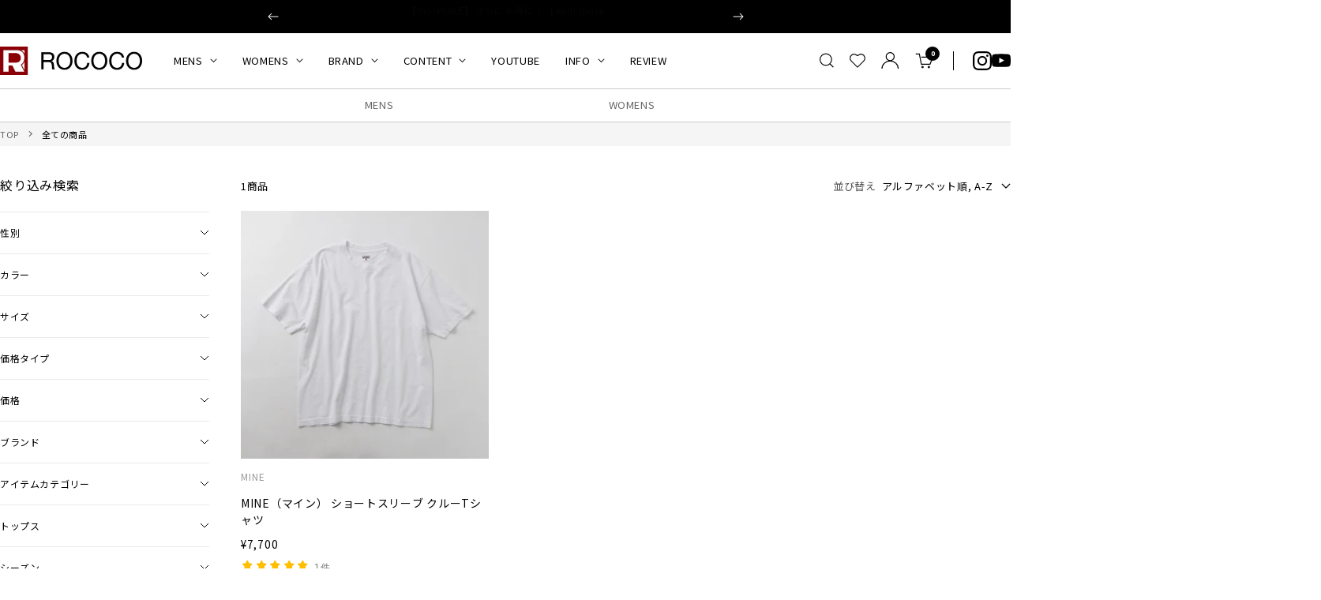

--- FILE ---
content_type: text/html; charset=utf-8
request_url: https://roco2web.com/collections/all/mine
body_size: 45145
content:
<!doctype html><html class="no-js" lang="ja" dir="ltr">
  <head>

    <meta charset="utf-8">
    <meta name="viewport" content="width=device-width, initial-scale=1.0, height=device-height, minimum-scale=1.0, maximum-scale=1.0">
    <meta name="theme-color" content="#ffffff">

    <title>商品｜ROCOCO ONLINE STORE</title><link rel="canonical" href="https://roco2web.com/collections/all/mine"><link rel="shortcut icon" href="//roco2web.com/cdn/shop/files/rococo.png?v=1658820884&width=96" type="image/png"><link rel="preconnect" href="https://cdn.shopify.com">
    <link rel="dns-prefetch" href="https://productreviews.shopifycdn.com">
    <link rel="dns-prefetch" href="https://www.google-analytics.com"><link rel="preload" as="style" href="//roco2web.com/cdn/shop/t/39/assets/theme.css?v=59837694061730260351760968337">
    <link rel="preload" as="script" href="//roco2web.com/cdn/shop/t/39/assets/vendor.js?v=32643890569905814191760968337">
    <link rel="preload" as="script" href="//roco2web.com/cdn/shop/t/39/assets/theme.js?v=10493877280162241371760968337"><meta property="og:type" content="website">
  <meta property="og:title" content="商品"><meta property="og:image" content="http://roco2web.com/cdn/shop/files/icon_3.jpg?v=1658816328&width=1024">
  <meta property="og:image:secure_url" content="https://roco2web.com/cdn/shop/files/icon_3.jpg?v=1658816328&width=1024">
  <meta property="og:image:width" content="320">
  <meta property="og:image:height" content="320"><meta property="og:url" content="https://roco2web.com/collections/all/mine">
<meta property="og:site_name" content="ROCOCO ONLINE STORE"><meta name="twitter:card" content="summary"><meta name="twitter:title" content="商品">
  <meta name="twitter:description" content=""><meta name="twitter:image" content="https://roco2web.com/cdn/shop/files/icon_3.jpg?v=1658816328&width=1200">
  <meta name="twitter:image:alt" content="">
    <script type="application/ld+json">
  {
    "@context": "https://schema.org",
    "@type": "BreadcrumbList",
    "itemListElement": [{
        "@type": "ListItem",
        "position": 1,
        "name": "TOP",
        "item": "https://roco2web.com"
      },{
            "@type": "ListItem",
            "position": 2,
            "name": "商品",
            "item": "https://roco2web.com/collections/all"
          }]
  }
</script>
    <style>
  /* Typography (heading) */
  

/* Typography (body) */
  



@import url('https://fonts.googleapis.com/css2?family=Noto+Sans+JP:wght@400..900&display=swap');

  :root {
    
--heading-color: 0, 0, 0;
    --text-color: 0, 0, 0;
    --background: 255, 255, 255;
    --secondary-background: 245, 245, 245;
    --border-color: 235, 235, 235;
    --border-color-darker: 153, 153, 153;
    --success-color: 46, 158, 123;
    --success-background: 213, 236, 229;
    --error-color: 222, 42, 42;
    --error-background: 253, 240, 240;
    --primary-button-background: 0, 0, 0;
    --primary-button-text-color: 255, 255, 255;
    --secondary-button-background: 0, 0, 0;
    --secondary-button-text-color: 255, 255, 255;
    --product-star-rating: 246, 164, 41;
    --product-on-sale-accent: 139, 0, 7;
    --product-sold-out-accent: 111, 113, 155;
    --product-custom-label-background: 64, 93, 230;
    --product-custom-label-text-color: 255, 255, 255;
    --product-custom-label-2-background: 243, 255, 52;
    --product-custom-label-2-text-color: 0, 0, 0;
    --product-low-stock-text-color: 139, 0, 7;
    --product-in-stock-text-color: 46, 158, 123;
    --loading-bar-background: 0, 0, 0;

    /* We duplicate some "base" colors as root colors, which is useful to use on drawer elements or popover without. Those should not be overridden to avoid issues */
    --root-heading-color: 0, 0, 0;
    --root-text-color: 0, 0, 0;
    --root-background: 255, 255, 255;
    --root-border-color: 235, 235, 235;
    --root-primary-button-background: 0, 0, 0;
    --root-primary-button-text-color: 255, 255, 255;

    --base-font-size: 14px;
    /* --heading-font-family: Helvetica, Arial, sans-serif; */
    --heading-font-family: "Noto Sans JP", 'Hiragino Sans','ヒラギノ角ゴシック',"Hiragino Kaku Gothic ProN",'Hiragino Kaku Gothic Pro','Hiragino Kaku Gothic', sans-serif;    
    --heading-font-weight: 400;
    --heading-font-style: normal;
    --heading-text-transform: uppercase;
    /* --text-font-family: Helvetica, Arial, sans-serif; */
    --text-font-family: "Noto Sans JP", 'Hiragino Sans','ヒラギノ角ゴシック',"Hiragino Kaku Gothic ProN",'Hiragino Kaku Gothic Pro','Hiragino Kaku Gothic', sans-serif;    
    --text-font-weight: 400;
    --text-font-style: normal;
    --text-font-bold-weight: 700;

    /* Typography (font size) */
    --heading-xxsmall-font-size: 10px;
    --heading-xsmall-font-size: 10px;
    --heading-small-font-size: 11px;
    --heading-large-font-size: 32px;
    --heading-h1-font-size: 32px;
    --heading-h2-font-size: 24px;
    --heading-h3-font-size: 22px;
    --heading-h4-font-size: 22px;
    --heading-h5-font-size: 18px;
    --heading-h6-font-size: 16px;

    /* Control the look and feel of the theme by changing radius of various elements */
    --button-border-radius: 2px;
    --block-border-radius: 0px;
    --block-border-radius-reduced: 0px;
    --color-swatch-border-radius: 100%;

    /* Button size */
    --button-height: 48px;
    --button-small-height: 40px;

    /* Form related */
    --form-input-field-height: 48px;
    --form-input-gap: 16px;
    --form-submit-margin: 24px;

    /* Product listing related variables */
    --product-list-block-spacing: 32px;

    /* Video related */
    --play-button-background: 255, 255, 255;
    --play-button-arrow: 0, 0, 0;

    /* RTL support */
    --transform-logical-flip: 1;
    --transform-origin-start: left;
    --transform-origin-end: right;

    /* Other */
    --zoom-cursor-svg-url: url(//roco2web.com/cdn/shop/t/39/assets/zoom-cursor.svg?v=79943095783198869421760968337);
    --arrow-right-svg-url: url(//roco2web.com/cdn/shop/t/39/assets/arrow-right.svg?v=28832371729054011561760968337);
    --arrow-left-svg-url: url(//roco2web.com/cdn/shop/t/39/assets/arrow-left.svg?v=47624417225440425351760968337);

    /* Some useful variables that we can reuse in our CSS. Some explanation are needed for some of them:
       - container-max-width-minus-gutters: represents the container max width without the edge gutters
       - container-outer-width: considering the screen width, represent all the space outside the container
       - container-outer-margin: same as container-outer-width but get set to 0 inside a container
       - container-inner-width: the effective space inside the container (minus gutters)
       - grid-column-width: represents the width of a single column of the grid
       - vertical-breather: this is a variable that defines the global "spacing" between sections, and inside the section
                            to create some "breath" and minimum spacing
     */
    /* --container-max-width: 1600px; */
    --container-max-width: 1440px;
    /* --container-gutter: 24px; */
    --container-gutter: 20px;
    --container-max-width-minus-gutters: calc(var(--container-max-width) - (var(--container-gutter)) * 2);
    --container-outer-width: max(calc((100vw - var(--container-max-width-minus-gutters)) / 2), var(--container-gutter));
    --container-outer-margin: var(--container-outer-width);
    --container-inner-width: calc(100vw - var(--container-outer-width) * 2);

    --grid-column-count: 10;
    --grid-gap: 24px;
    --grid-column-width: calc((100vw - var(--container-outer-width) * 2 - var(--grid-gap) * (var(--grid-column-count) - 1)) / var(--grid-column-count));

    --vertical-breather: 64px;
    --vertical-breather-tight: 64px;

    /* Shopify related variables */
    --payment-terms-background-color: #ffffff;
  }

  @media screen and (min-width: 741px) {
    :root {
      --container-gutter: 40px;
      --grid-column-count: 20;
      --vertical-breather: 64px;
      --vertical-breather-tight: 64px;

      /* Typography (font size) */
      --heading-xsmall-font-size: 11px;
      --heading-small-font-size: 12px;
      --heading-large-font-size: 48px;
      --heading-h1-font-size: 48px;
      --heading-h2-font-size: 36px;
      --heading-h3-font-size: 30px;
      --heading-h4-font-size: 22px;
      --heading-h5-font-size: 18px;
      --heading-h6-font-size: 16px;

      /* Form related */
      --form-input-field-height: 52px;
      --form-submit-margin: 32px;

      /* Button size */
      --button-height: 52px;
      --button-small-height: 44px;
    }
  }

  @media screen and (min-width: 1200px) {
    :root {
      --vertical-breather: 90px;
      --vertical-breather-tight: 64px;
      --product-list-block-spacing: 48px;

      /* Typography */
      --heading-large-font-size: 58px;
      --heading-h1-font-size: 50px;
      --heading-h2-font-size: 40px;
      --heading-h3-font-size: 32px;
      --heading-h4-font-size: 26px;
      --heading-h5-font-size: 22px;
      --heading-h6-font-size: 16px;
    }
  }

  @media screen and (min-width: 1600px) {
    :root {
      --vertical-breather: 120px;
      --vertical-breather-tight: 64px;
    }
  }
</style>
    <script>
  // This allows to expose several variables to the global scope, to be used in scripts
  window.themeVariables = {
    settings: {
      direction: "ltr",
      pageType: "collection",
      cartCount: 0,
      moneyFormat: "¥{{amount_no_decimals}}",
      moneyWithCurrencyFormat: "¥{{amount_no_decimals}} JPY",
      showVendor: true,
      discountMode: "text",
      currencyCodeEnabled: false,
      cartType: "message",
      cartCurrency: "JPY",
      mobileZoomFactor: 2.5
    },

    routes: {
      host: "roco2web.com",
      rootUrl: "\/",
      rootUrlWithoutSlash: '',
      cartUrl: "\/cart",
      cartAddUrl: "\/cart\/add",
      cartChangeUrl: "\/cart\/change",
      searchUrl: "\/search",
      predictiveSearchUrl: "\/search\/suggest",
      productRecommendationsUrl: "\/recommendations\/products"
    },

    strings: {
      accessibilityDelete: "削除",
      accessibilityClose: "閉じる",
      collectionSoldOut: "SOLD OUT",
      collectionDiscount: "@savings@節約する",
      productSalePrice: "セール価格",
      productRegularPrice: "通常価格",
      productFormUnavailable: "選択不可能",
      productFormSoldOut: "在庫なし",
      productFormPreOrder: "先行予約",
      productFormAddToCart: "カートに追加する",
      searchNoResults: "結果は見つかりませんでした",
      searchNewSearch: "新規検索",
      searchProducts: "商品",
      searchArticles: "記事",
      searchPages: "ページ",
      searchCollections: "コレクション一覧",
      cartViewCart: "カートを見る",
      cartItemAdded: "カートに商品が追加されました！",
      cartItemAddedShort: "追加されました！",
      cartAddOrderNote: "ご注文メモ",
      cartEditOrderNote: "編集",
      shippingEstimatorNoResults: "申し訳ありませんが、お客様のご住所への発送は現在行っておりません",
      shippingEstimatorOneResult: "お客様のご住所には1つの配送料金が適用されます:",
      shippingEstimatorMultipleResults: "お客様のご住所に合わせて、複数の配送料金が選択できます:",
      shippingEstimatorError: "配送料金の取得中に1つ以上のエラーが発生しました:"
    },

    libs: {
      flickity: "\/\/roco2web.com\/cdn\/shop\/t\/39\/assets\/flickity.js?v=176646718982628074891760968337",
      photoswipe: "\/\/roco2web.com\/cdn\/shop\/t\/39\/assets\/photoswipe.js?v=132268647426145925301760968337",
      qrCode: "\/\/roco2web.com\/cdn\/shopifycloud\/storefront\/assets\/themes_support\/vendor\/qrcode-3f2b403b.js"
    },

    breakpoints: {
      phone: 'screen and (max-width: 740px)',
      tablet: 'screen and (min-width: 741px) and (max-width: 999px)',
      tabletAndUp: 'screen and (min-width: 741px)',
      pocket: 'screen and (max-width: 999px)',
      lap: 'screen and (min-width: 1000px) and (max-width: 1199px)',
      lapAndUp: 'screen and (min-width: 1000px)',
      desktop: 'screen and (min-width: 1200px)',
      wide: 'screen and (min-width: 1400px)'
    }
  };

  window.addEventListener('pageshow', async () => {
    const cartContent = await (await fetch(`${window.themeVariables.routes.cartUrl}.js`, {cache: 'reload'})).json();
    document.documentElement.dispatchEvent(new CustomEvent('cart:refresh', {detail: {cart: cartContent}}));
  });

  if ('noModule' in HTMLScriptElement.prototype) {
    // Old browsers (like IE) that does not support module will be considered as if not executing JS at all
    document.documentElement.className = document.documentElement.className.replace('no-js', 'js');

    requestAnimationFrame(() => {
      const viewportHeight = (window.visualViewport ? window.visualViewport.height : document.documentElement.clientHeight);
      document.documentElement.style.setProperty('--window-height',viewportHeight + 'px');
    });
  }</script>

    <link rel="stylesheet" href="//roco2web.com/cdn/shop/t/39/assets/theme.css?v=59837694061730260351760968337">
    <link rel="stylesheet" href="//roco2web.com/cdn/shop/t/39/assets/custom.css?v=37348246606649542391760971997">

    <script src="//roco2web.com/cdn/shop/t/39/assets/vendor.js?v=32643890569905814191760968337" defer></script>
    <script src="//roco2web.com/cdn/shop/t/39/assets/theme.js?v=10493877280162241371760968337" defer></script>
    <script src="//roco2web.com/cdn/shop/t/39/assets/custom.js?v=155714700275326417151760968337" defer></script>

    <script>window.performance && window.performance.mark && window.performance.mark('shopify.content_for_header.start');</script><meta name="google-site-verification" content="_Tg6a4_QsohCdvWa5AEcLG6I2KaiC3WgrDIMXSaNx9M">
<meta id="shopify-digital-wallet" name="shopify-digital-wallet" content="/57707790429/digital_wallets/dialog">
<meta name="shopify-checkout-api-token" content="ab35201b6c13a180d81ab20dcbf46911">
<link rel="alternate" type="application/atom+xml" title="Feed" href="/collections/all/mine.atom" />
<script async="async" src="/checkouts/internal/preloads.js?locale=ja-JP"></script>
<link rel="preconnect" href="https://shop.app" crossorigin="anonymous">
<script async="async" src="https://shop.app/checkouts/internal/preloads.js?locale=ja-JP&shop_id=57707790429" crossorigin="anonymous"></script>
<script id="apple-pay-shop-capabilities" type="application/json">{"shopId":57707790429,"countryCode":"JP","currencyCode":"JPY","merchantCapabilities":["supports3DS"],"merchantId":"gid:\/\/shopify\/Shop\/57707790429","merchantName":"ROCOCO ONLINE STORE","requiredBillingContactFields":["postalAddress","email","phone"],"requiredShippingContactFields":["postalAddress","email","phone"],"shippingType":"shipping","supportedNetworks":["visa","masterCard","amex","jcb","discover"],"total":{"type":"pending","label":"ROCOCO ONLINE STORE","amount":"1.00"},"shopifyPaymentsEnabled":true,"supportsSubscriptions":true}</script>
<script id="shopify-features" type="application/json">{"accessToken":"ab35201b6c13a180d81ab20dcbf46911","betas":["rich-media-storefront-analytics"],"domain":"roco2web.com","predictiveSearch":false,"shopId":57707790429,"locale":"ja"}</script>
<script>var Shopify = Shopify || {};
Shopify.shop = "roco2web.myshopify.com";
Shopify.locale = "ja";
Shopify.currency = {"active":"JPY","rate":"1.0"};
Shopify.country = "JP";
Shopify.theme = {"name":"ByR6B_custom_v1.4_お試し購入","id":145296556125,"schema_name":"Focal","schema_version":"11.2.1","theme_store_id":null,"role":"main"};
Shopify.theme.handle = "null";
Shopify.theme.style = {"id":null,"handle":null};
Shopify.cdnHost = "roco2web.com/cdn";
Shopify.routes = Shopify.routes || {};
Shopify.routes.root = "/";</script>
<script type="module">!function(o){(o.Shopify=o.Shopify||{}).modules=!0}(window);</script>
<script>!function(o){function n(){var o=[];function n(){o.push(Array.prototype.slice.apply(arguments))}return n.q=o,n}var t=o.Shopify=o.Shopify||{};t.loadFeatures=n(),t.autoloadFeatures=n()}(window);</script>
<script>
  window.ShopifyPay = window.ShopifyPay || {};
  window.ShopifyPay.apiHost = "shop.app\/pay";
  window.ShopifyPay.redirectState = null;
</script>
<script id="shop-js-analytics" type="application/json">{"pageType":"collection"}</script>
<script defer="defer" async type="module" src="//roco2web.com/cdn/shopifycloud/shop-js/modules/v2/client.init-shop-cart-sync_Cun6Ba8E.ja.esm.js"></script>
<script defer="defer" async type="module" src="//roco2web.com/cdn/shopifycloud/shop-js/modules/v2/chunk.common_DGWubyOB.esm.js"></script>
<script type="module">
  await import("//roco2web.com/cdn/shopifycloud/shop-js/modules/v2/client.init-shop-cart-sync_Cun6Ba8E.ja.esm.js");
await import("//roco2web.com/cdn/shopifycloud/shop-js/modules/v2/chunk.common_DGWubyOB.esm.js");

  window.Shopify.SignInWithShop?.initShopCartSync?.({"fedCMEnabled":true,"windoidEnabled":true});

</script>
<script>
  window.Shopify = window.Shopify || {};
  if (!window.Shopify.featureAssets) window.Shopify.featureAssets = {};
  window.Shopify.featureAssets['shop-js'] = {"shop-cart-sync":["modules/v2/client.shop-cart-sync_kpadWrR6.ja.esm.js","modules/v2/chunk.common_DGWubyOB.esm.js"],"init-fed-cm":["modules/v2/client.init-fed-cm_deEwcgdG.ja.esm.js","modules/v2/chunk.common_DGWubyOB.esm.js"],"shop-button":["modules/v2/client.shop-button_Bgl7Akkx.ja.esm.js","modules/v2/chunk.common_DGWubyOB.esm.js"],"shop-cash-offers":["modules/v2/client.shop-cash-offers_CGfJizyJ.ja.esm.js","modules/v2/chunk.common_DGWubyOB.esm.js","modules/v2/chunk.modal_Ba7vk6QP.esm.js"],"init-windoid":["modules/v2/client.init-windoid_DLaIoEuB.ja.esm.js","modules/v2/chunk.common_DGWubyOB.esm.js"],"shop-toast-manager":["modules/v2/client.shop-toast-manager_BZdAlEPY.ja.esm.js","modules/v2/chunk.common_DGWubyOB.esm.js"],"init-shop-email-lookup-coordinator":["modules/v2/client.init-shop-email-lookup-coordinator_BxGPdBrh.ja.esm.js","modules/v2/chunk.common_DGWubyOB.esm.js"],"init-shop-cart-sync":["modules/v2/client.init-shop-cart-sync_Cun6Ba8E.ja.esm.js","modules/v2/chunk.common_DGWubyOB.esm.js"],"avatar":["modules/v2/client.avatar_BTnouDA3.ja.esm.js"],"pay-button":["modules/v2/client.pay-button_iRJggQYg.ja.esm.js","modules/v2/chunk.common_DGWubyOB.esm.js"],"init-customer-accounts":["modules/v2/client.init-customer-accounts_BbQrQ-BF.ja.esm.js","modules/v2/client.shop-login-button_CXxZBmJa.ja.esm.js","modules/v2/chunk.common_DGWubyOB.esm.js","modules/v2/chunk.modal_Ba7vk6QP.esm.js"],"init-shop-for-new-customer-accounts":["modules/v2/client.init-shop-for-new-customer-accounts_48e-446J.ja.esm.js","modules/v2/client.shop-login-button_CXxZBmJa.ja.esm.js","modules/v2/chunk.common_DGWubyOB.esm.js","modules/v2/chunk.modal_Ba7vk6QP.esm.js"],"shop-login-button":["modules/v2/client.shop-login-button_CXxZBmJa.ja.esm.js","modules/v2/chunk.common_DGWubyOB.esm.js","modules/v2/chunk.modal_Ba7vk6QP.esm.js"],"init-customer-accounts-sign-up":["modules/v2/client.init-customer-accounts-sign-up_Bb65hYMR.ja.esm.js","modules/v2/client.shop-login-button_CXxZBmJa.ja.esm.js","modules/v2/chunk.common_DGWubyOB.esm.js","modules/v2/chunk.modal_Ba7vk6QP.esm.js"],"shop-follow-button":["modules/v2/client.shop-follow-button_BO2OQvUT.ja.esm.js","modules/v2/chunk.common_DGWubyOB.esm.js","modules/v2/chunk.modal_Ba7vk6QP.esm.js"],"checkout-modal":["modules/v2/client.checkout-modal__QRFVvMA.ja.esm.js","modules/v2/chunk.common_DGWubyOB.esm.js","modules/v2/chunk.modal_Ba7vk6QP.esm.js"],"lead-capture":["modules/v2/client.lead-capture_Be4qr8sG.ja.esm.js","modules/v2/chunk.common_DGWubyOB.esm.js","modules/v2/chunk.modal_Ba7vk6QP.esm.js"],"shop-login":["modules/v2/client.shop-login_BCaq99Td.ja.esm.js","modules/v2/chunk.common_DGWubyOB.esm.js","modules/v2/chunk.modal_Ba7vk6QP.esm.js"],"payment-terms":["modules/v2/client.payment-terms_C-1Cu6jg.ja.esm.js","modules/v2/chunk.common_DGWubyOB.esm.js","modules/v2/chunk.modal_Ba7vk6QP.esm.js"]};
</script>
<script>(function() {
  var isLoaded = false;
  function asyncLoad() {
    if (isLoaded) return;
    isLoaded = true;
    var urls = ["\/\/swymv3free-01.azureedge.net\/code\/swym-shopify.js?shop=roco2web.myshopify.com","https:\/\/cdn.s3.pop-convert.com\/pcjs.production.min.js?unique_id=roco2web.myshopify.com\u0026shop=roco2web.myshopify.com","https:\/\/script.pop-convert.com\/new-micro\/production.pc.min.js?unique_id=roco2web.myshopify.com\u0026shop=roco2web.myshopify.com"];
    for (var i = 0; i < urls.length; i++) {
      var s = document.createElement('script');
      s.type = 'text/javascript';
      s.async = true;
      s.src = urls[i];
      var x = document.getElementsByTagName('script')[0];
      x.parentNode.insertBefore(s, x);
    }
  };
  if(window.attachEvent) {
    window.attachEvent('onload', asyncLoad);
  } else {
    window.addEventListener('load', asyncLoad, false);
  }
})();</script>
<script id="__st">var __st={"a":57707790429,"offset":32400,"reqid":"e4ee95f8-56b2-447f-ba72-80ea973d5daf-1768730296","pageurl":"roco2web.com\/collections\/all\/mine","u":"8b4bf8a9b780","p":"collection"};</script>
<script>window.ShopifyPaypalV4VisibilityTracking = true;</script>
<script id="captcha-bootstrap">!function(){'use strict';const t='contact',e='account',n='new_comment',o=[[t,t],['blogs',n],['comments',n],[t,'customer']],c=[[e,'customer_login'],[e,'guest_login'],[e,'recover_customer_password'],[e,'create_customer']],r=t=>t.map((([t,e])=>`form[action*='/${t}']:not([data-nocaptcha='true']) input[name='form_type'][value='${e}']`)).join(','),a=t=>()=>t?[...document.querySelectorAll(t)].map((t=>t.form)):[];function s(){const t=[...o],e=r(t);return a(e)}const i='password',u='form_key',d=['recaptcha-v3-token','g-recaptcha-response','h-captcha-response',i],f=()=>{try{return window.sessionStorage}catch{return}},m='__shopify_v',_=t=>t.elements[u];function p(t,e,n=!1){try{const o=window.sessionStorage,c=JSON.parse(o.getItem(e)),{data:r}=function(t){const{data:e,action:n}=t;return t[m]||n?{data:e,action:n}:{data:t,action:n}}(c);for(const[e,n]of Object.entries(r))t.elements[e]&&(t.elements[e].value=n);n&&o.removeItem(e)}catch(o){console.error('form repopulation failed',{error:o})}}const l='form_type',E='cptcha';function T(t){t.dataset[E]=!0}const w=window,h=w.document,L='Shopify',v='ce_forms',y='captcha';let A=!1;((t,e)=>{const n=(g='f06e6c50-85a8-45c8-87d0-21a2b65856fe',I='https://cdn.shopify.com/shopifycloud/storefront-forms-hcaptcha/ce_storefront_forms_captcha_hcaptcha.v1.5.2.iife.js',D={infoText:'hCaptchaによる保護',privacyText:'プライバシー',termsText:'利用規約'},(t,e,n)=>{const o=w[L][v],c=o.bindForm;if(c)return c(t,g,e,D).then(n);var r;o.q.push([[t,g,e,D],n]),r=I,A||(h.body.append(Object.assign(h.createElement('script'),{id:'captcha-provider',async:!0,src:r})),A=!0)});var g,I,D;w[L]=w[L]||{},w[L][v]=w[L][v]||{},w[L][v].q=[],w[L][y]=w[L][y]||{},w[L][y].protect=function(t,e){n(t,void 0,e),T(t)},Object.freeze(w[L][y]),function(t,e,n,w,h,L){const[v,y,A,g]=function(t,e,n){const i=e?o:[],u=t?c:[],d=[...i,...u],f=r(d),m=r(i),_=r(d.filter((([t,e])=>n.includes(e))));return[a(f),a(m),a(_),s()]}(w,h,L),I=t=>{const e=t.target;return e instanceof HTMLFormElement?e:e&&e.form},D=t=>v().includes(t);t.addEventListener('submit',(t=>{const e=I(t);if(!e)return;const n=D(e)&&!e.dataset.hcaptchaBound&&!e.dataset.recaptchaBound,o=_(e),c=g().includes(e)&&(!o||!o.value);(n||c)&&t.preventDefault(),c&&!n&&(function(t){try{if(!f())return;!function(t){const e=f();if(!e)return;const n=_(t);if(!n)return;const o=n.value;o&&e.removeItem(o)}(t);const e=Array.from(Array(32),(()=>Math.random().toString(36)[2])).join('');!function(t,e){_(t)||t.append(Object.assign(document.createElement('input'),{type:'hidden',name:u})),t.elements[u].value=e}(t,e),function(t,e){const n=f();if(!n)return;const o=[...t.querySelectorAll(`input[type='${i}']`)].map((({name:t})=>t)),c=[...d,...o],r={};for(const[a,s]of new FormData(t).entries())c.includes(a)||(r[a]=s);n.setItem(e,JSON.stringify({[m]:1,action:t.action,data:r}))}(t,e)}catch(e){console.error('failed to persist form',e)}}(e),e.submit())}));const S=(t,e)=>{t&&!t.dataset[E]&&(n(t,e.some((e=>e===t))),T(t))};for(const o of['focusin','change'])t.addEventListener(o,(t=>{const e=I(t);D(e)&&S(e,y())}));const B=e.get('form_key'),M=e.get(l),P=B&&M;t.addEventListener('DOMContentLoaded',(()=>{const t=y();if(P)for(const e of t)e.elements[l].value===M&&p(e,B);[...new Set([...A(),...v().filter((t=>'true'===t.dataset.shopifyCaptcha))])].forEach((e=>S(e,t)))}))}(h,new URLSearchParams(w.location.search),n,t,e,['guest_login'])})(!0,!0)}();</script>
<script integrity="sha256-4kQ18oKyAcykRKYeNunJcIwy7WH5gtpwJnB7kiuLZ1E=" data-source-attribution="shopify.loadfeatures" defer="defer" src="//roco2web.com/cdn/shopifycloud/storefront/assets/storefront/load_feature-a0a9edcb.js" crossorigin="anonymous"></script>
<script crossorigin="anonymous" defer="defer" src="//roco2web.com/cdn/shopifycloud/storefront/assets/shopify_pay/storefront-65b4c6d7.js?v=20250812"></script>
<script data-source-attribution="shopify.dynamic_checkout.dynamic.init">var Shopify=Shopify||{};Shopify.PaymentButton=Shopify.PaymentButton||{isStorefrontPortableWallets:!0,init:function(){window.Shopify.PaymentButton.init=function(){};var t=document.createElement("script");t.src="https://roco2web.com/cdn/shopifycloud/portable-wallets/latest/portable-wallets.ja.js",t.type="module",document.head.appendChild(t)}};
</script>
<script data-source-attribution="shopify.dynamic_checkout.buyer_consent">
  function portableWalletsHideBuyerConsent(e){var t=document.getElementById("shopify-buyer-consent"),n=document.getElementById("shopify-subscription-policy-button");t&&n&&(t.classList.add("hidden"),t.setAttribute("aria-hidden","true"),n.removeEventListener("click",e))}function portableWalletsShowBuyerConsent(e){var t=document.getElementById("shopify-buyer-consent"),n=document.getElementById("shopify-subscription-policy-button");t&&n&&(t.classList.remove("hidden"),t.removeAttribute("aria-hidden"),n.addEventListener("click",e))}window.Shopify?.PaymentButton&&(window.Shopify.PaymentButton.hideBuyerConsent=portableWalletsHideBuyerConsent,window.Shopify.PaymentButton.showBuyerConsent=portableWalletsShowBuyerConsent);
</script>
<script data-source-attribution="shopify.dynamic_checkout.cart.bootstrap">document.addEventListener("DOMContentLoaded",(function(){function t(){return document.querySelector("shopify-accelerated-checkout-cart, shopify-accelerated-checkout")}if(t())Shopify.PaymentButton.init();else{new MutationObserver((function(e,n){t()&&(Shopify.PaymentButton.init(),n.disconnect())})).observe(document.body,{childList:!0,subtree:!0})}}));
</script>
<link id="shopify-accelerated-checkout-styles" rel="stylesheet" media="screen" href="https://roco2web.com/cdn/shopifycloud/portable-wallets/latest/accelerated-checkout-backwards-compat.css" crossorigin="anonymous">
<style id="shopify-accelerated-checkout-cart">
        #shopify-buyer-consent {
  margin-top: 1em;
  display: inline-block;
  width: 100%;
}

#shopify-buyer-consent.hidden {
  display: none;
}

#shopify-subscription-policy-button {
  background: none;
  border: none;
  padding: 0;
  text-decoration: underline;
  font-size: inherit;
  cursor: pointer;
}

#shopify-subscription-policy-button::before {
  box-shadow: none;
}

      </style>

<script>window.performance && window.performance.mark && window.performance.mark('shopify.content_for_header.end');</script>

    <meta name="google-site-verification" content="rgc1LSdLSjI8i6jVEGTajea2JP9aGYUJhvzioIPQiFs" />

    
    <script src="//roco2web.com/cdn/shop/t/39/assets/jquery.3.7.1.min.js?v=158417595810649192771760968337" ></script>      
    
    
    <!-- U-KOMI -->    
    <script type="text/javascript">
    (function u(){var u=document.createElement("script");u.type="text/javascript",u.async=true,u.src="//api.u-komi.com/cf0606f150cf11f0df3e06db13d82c28bb4de695ee8641e64a759517d4813953/widget.js";var k=document.getElementsByTagName("script")[0];k.parentNode.insertBefore(u,k)})();
    </script>

    <!-- Google Tag Manager -->
<script type="text/javascript">(function(w,d,s,l,i){w[l]=w[l]||[];w[l].push({'gtm.start':
new Date().getTime(),event:'gtm.js'});var f=d.getElementsByTagName(s)[0],
j=d.createElement(s),dl=l!='dataLayer'?'&l='+l:'';j.async=true;j.src=
'https://www.googletagmanager.com/gtm.js?id='+i+dl;f.parentNode.insertBefore(j,f);
})(window,document,'script','dataLayer','GTM-5SL9WLR');</script>
<!-- End Google Tag Manager -->


  <!-- LINE Tag Base Code -->
<!-- Do Not Modify -->
<script>
(function(g,d,o){
  g._ltq=g._ltq||[];g._lt=g._lt||function(){g._ltq.push(arguments)};
  var h=location.protocol==='https:'?'https://d.line-scdn.net':'http://d.line-cdn.net';
  var s=d.createElement('script');s.async=1;
  s.src=o||h+'/n/line_tag/public/release/v1/lt.js';
  var t=d.getElementsByTagName('script')[0];t.parentNode.insertBefore(s,t);
    })(window, document);
_lt('init', {
  customerType: 'account',
  tagId: '2c38c26d-53d7-4207-ad08-71063ab56fd8'
});
_lt('send', 'pv', ['2c38c26d-53d7-4207-ad08-71063ab56fd8']);
</script>
<noscript>
  <img height="1" width="1" style="display:none"
       src="https://tr.line.me/tag.gif?c_t=lap&t_id=2c38c26d-53d7-4207-ad08-71063ab56fd8&e=pv&noscript=1" />
</noscript>
<!-- End LINE Tag Base Code -->

<!-- LTV Lab かご離脱用-->
<script type="text/javascript">
  window.tr=window.tr||function(){tr.q=[];tr.q.push(arguments)};
window.sendTrack = window.sendTrack || function(obj,event) {
obj["sendId"] = "roco2web.com";
tr.tr_obj=obj;tr("send",event);tracking();}</script>
<script src="//c4.k-crm.jp/tracking.js"></script>
<script type="text/javascript">
var trackBody= [];
trackBody["userId"] ="";
sendTrack(trackBody,"normal");
</script>
<!-- End LTV Lab かご離脱用-->
    
    
  <!-- BEGIN app block: shopify://apps//blocks/star_rating/910a1be4-9d9f-4a91-9a6d-25d87b6f52da --><script>
    var script = document.createElement('script');
    //script.src = 'https://d1rptoks75ofg9.cloudfront.net/roco2web.myshopify.com.js'; //ST
    script.src = 'https://d1qnl12h46g6qu.cloudfront.net/roco2web.myshopify.com.js';
    script.async = true;
    document.head.appendChild(script);
</script>

<script>
  document.addEventListener("DOMContentLoaded", function() {
    if(document.getElementById('checkout')){
      document.getElementById('checkout').addEventListener('click',function(e){ 
        let fileds = document.getElementsByClassName('_NGC_CFA_note_field');
        let goNextPage = true;
        for (let a = 0; a < fileds.length; a++) {
          const item = fileds[a];
          if (document.getElementById('checknull_'+item.id)) {
            let filedsTag = item.tagName;
            let filedsType = item.type;
            let filedsValue = item.value;
            let filedsName = item.name;
            let isNullOrNot = document.getElementById('checknull_'+item.id).value;
            let errMessage = document.getElementById('errMessage_'+item.id).value;
            if ((filedsTag == "INPUT" && filedsType == "text") || filedsTag == "TEXTAREA" || filedsTag == "SELECT") {
              if((filedsValue == '' || filedsValue == '選択なし') && isNullOrNot == 'must' && errMessage !=''){
                e.preventDefault();
                document.getElementById('displayerrMessage_'+item.id).innerHTML= errMessage;
                goNextPage = false;
              } else if(isNullOrNot != 'must' && filedsValue == ''){
                  if(document.getElementById(item.id)){
                    document.getElementById(item.id).value = ' ';
                  }            
              } else{
                document.getElementById('displayerrMessage_'+item.id).innerHTML='';
              }
            }
            if ((filedsTag == "INPUT" && filedsType == "radio") || (filedsTag == "INPUT" && filedsType == "checkbox")) {
              let els = Array.from(document.getElementsByName(filedsName));
              let rs = els.filter(el => el.checked == true);
              if(isNullOrNot == 'must' && errMessage !='' && rs.length == 0){
                e.preventDefault();      
                document.getElementById('displayerrMessage_'+item.id).innerHTML= errMessage;
                goNextPage = false;
              }else{
                document.getElementById('displayerrMessage_'+item.id).innerHTML='';
              }
            }
          }
        }
        if(checkDateAviliableBeforeClickingCheckOut(e) && goNextPage){
          addUpdateNGCCartAttributesToCheckOut().then(() => {
            window.location.href = '/checkout'; 
          });
        }
      })
    }
  });
</script>



<!-- END app block --><script src="https://cdn.shopify.com/extensions/019bc7b6-5d73-71ea-861b-5569aedb99f5/wishlist-shopify-app-633/assets/wishlistcollections.js" type="text/javascript" defer="defer"></script>
<link href="https://cdn.shopify.com/extensions/019bc7b6-5d73-71ea-861b-5569aedb99f5/wishlist-shopify-app-633/assets/wishlistcollections.css" rel="stylesheet" type="text/css" media="all">
<script src="https://cdn.shopify.com/extensions/98609345-6027-4701-9e3f-4907c6a214d4/promolayer-11/assets/promolayer_loader.js" type="text/javascript" defer="defer"></script>
<link href="https://monorail-edge.shopifysvc.com" rel="dns-prefetch">
<script>(function(){if ("sendBeacon" in navigator && "performance" in window) {try {var session_token_from_headers = performance.getEntriesByType('navigation')[0].serverTiming.find(x => x.name == '_s').description;} catch {var session_token_from_headers = undefined;}var session_cookie_matches = document.cookie.match(/_shopify_s=([^;]*)/);var session_token_from_cookie = session_cookie_matches && session_cookie_matches.length === 2 ? session_cookie_matches[1] : "";var session_token = session_token_from_headers || session_token_from_cookie || "";function handle_abandonment_event(e) {var entries = performance.getEntries().filter(function(entry) {return /monorail-edge.shopifysvc.com/.test(entry.name);});if (!window.abandonment_tracked && entries.length === 0) {window.abandonment_tracked = true;var currentMs = Date.now();var navigation_start = performance.timing.navigationStart;var payload = {shop_id: 57707790429,url: window.location.href,navigation_start,duration: currentMs - navigation_start,session_token,page_type: "collection"};window.navigator.sendBeacon("https://monorail-edge.shopifysvc.com/v1/produce", JSON.stringify({schema_id: "online_store_buyer_site_abandonment/1.1",payload: payload,metadata: {event_created_at_ms: currentMs,event_sent_at_ms: currentMs}}));}}window.addEventListener('pagehide', handle_abandonment_event);}}());</script>
<script id="web-pixels-manager-setup">(function e(e,d,r,n,o){if(void 0===o&&(o={}),!Boolean(null===(a=null===(i=window.Shopify)||void 0===i?void 0:i.analytics)||void 0===a?void 0:a.replayQueue)){var i,a;window.Shopify=window.Shopify||{};var t=window.Shopify;t.analytics=t.analytics||{};var s=t.analytics;s.replayQueue=[],s.publish=function(e,d,r){return s.replayQueue.push([e,d,r]),!0};try{self.performance.mark("wpm:start")}catch(e){}var l=function(){var e={modern:/Edge?\/(1{2}[4-9]|1[2-9]\d|[2-9]\d{2}|\d{4,})\.\d+(\.\d+|)|Firefox\/(1{2}[4-9]|1[2-9]\d|[2-9]\d{2}|\d{4,})\.\d+(\.\d+|)|Chrom(ium|e)\/(9{2}|\d{3,})\.\d+(\.\d+|)|(Maci|X1{2}).+ Version\/(15\.\d+|(1[6-9]|[2-9]\d|\d{3,})\.\d+)([,.]\d+|)( \(\w+\)|)( Mobile\/\w+|) Safari\/|Chrome.+OPR\/(9{2}|\d{3,})\.\d+\.\d+|(CPU[ +]OS|iPhone[ +]OS|CPU[ +]iPhone|CPU IPhone OS|CPU iPad OS)[ +]+(15[._]\d+|(1[6-9]|[2-9]\d|\d{3,})[._]\d+)([._]\d+|)|Android:?[ /-](13[3-9]|1[4-9]\d|[2-9]\d{2}|\d{4,})(\.\d+|)(\.\d+|)|Android.+Firefox\/(13[5-9]|1[4-9]\d|[2-9]\d{2}|\d{4,})\.\d+(\.\d+|)|Android.+Chrom(ium|e)\/(13[3-9]|1[4-9]\d|[2-9]\d{2}|\d{4,})\.\d+(\.\d+|)|SamsungBrowser\/([2-9]\d|\d{3,})\.\d+/,legacy:/Edge?\/(1[6-9]|[2-9]\d|\d{3,})\.\d+(\.\d+|)|Firefox\/(5[4-9]|[6-9]\d|\d{3,})\.\d+(\.\d+|)|Chrom(ium|e)\/(5[1-9]|[6-9]\d|\d{3,})\.\d+(\.\d+|)([\d.]+$|.*Safari\/(?![\d.]+ Edge\/[\d.]+$))|(Maci|X1{2}).+ Version\/(10\.\d+|(1[1-9]|[2-9]\d|\d{3,})\.\d+)([,.]\d+|)( \(\w+\)|)( Mobile\/\w+|) Safari\/|Chrome.+OPR\/(3[89]|[4-9]\d|\d{3,})\.\d+\.\d+|(CPU[ +]OS|iPhone[ +]OS|CPU[ +]iPhone|CPU IPhone OS|CPU iPad OS)[ +]+(10[._]\d+|(1[1-9]|[2-9]\d|\d{3,})[._]\d+)([._]\d+|)|Android:?[ /-](13[3-9]|1[4-9]\d|[2-9]\d{2}|\d{4,})(\.\d+|)(\.\d+|)|Mobile Safari.+OPR\/([89]\d|\d{3,})\.\d+\.\d+|Android.+Firefox\/(13[5-9]|1[4-9]\d|[2-9]\d{2}|\d{4,})\.\d+(\.\d+|)|Android.+Chrom(ium|e)\/(13[3-9]|1[4-9]\d|[2-9]\d{2}|\d{4,})\.\d+(\.\d+|)|Android.+(UC? ?Browser|UCWEB|U3)[ /]?(15\.([5-9]|\d{2,})|(1[6-9]|[2-9]\d|\d{3,})\.\d+)\.\d+|SamsungBrowser\/(5\.\d+|([6-9]|\d{2,})\.\d+)|Android.+MQ{2}Browser\/(14(\.(9|\d{2,})|)|(1[5-9]|[2-9]\d|\d{3,})(\.\d+|))(\.\d+|)|K[Aa][Ii]OS\/(3\.\d+|([4-9]|\d{2,})\.\d+)(\.\d+|)/},d=e.modern,r=e.legacy,n=navigator.userAgent;return n.match(d)?"modern":n.match(r)?"legacy":"unknown"}(),u="modern"===l?"modern":"legacy",c=(null!=n?n:{modern:"",legacy:""})[u],f=function(e){return[e.baseUrl,"/wpm","/b",e.hashVersion,"modern"===e.buildTarget?"m":"l",".js"].join("")}({baseUrl:d,hashVersion:r,buildTarget:u}),m=function(e){var d=e.version,r=e.bundleTarget,n=e.surface,o=e.pageUrl,i=e.monorailEndpoint;return{emit:function(e){var a=e.status,t=e.errorMsg,s=(new Date).getTime(),l=JSON.stringify({metadata:{event_sent_at_ms:s},events:[{schema_id:"web_pixels_manager_load/3.1",payload:{version:d,bundle_target:r,page_url:o,status:a,surface:n,error_msg:t},metadata:{event_created_at_ms:s}}]});if(!i)return console&&console.warn&&console.warn("[Web Pixels Manager] No Monorail endpoint provided, skipping logging."),!1;try{return self.navigator.sendBeacon.bind(self.navigator)(i,l)}catch(e){}var u=new XMLHttpRequest;try{return u.open("POST",i,!0),u.setRequestHeader("Content-Type","text/plain"),u.send(l),!0}catch(e){return console&&console.warn&&console.warn("[Web Pixels Manager] Got an unhandled error while logging to Monorail."),!1}}}}({version:r,bundleTarget:l,surface:e.surface,pageUrl:self.location.href,monorailEndpoint:e.monorailEndpoint});try{o.browserTarget=l,function(e){var d=e.src,r=e.async,n=void 0===r||r,o=e.onload,i=e.onerror,a=e.sri,t=e.scriptDataAttributes,s=void 0===t?{}:t,l=document.createElement("script"),u=document.querySelector("head"),c=document.querySelector("body");if(l.async=n,l.src=d,a&&(l.integrity=a,l.crossOrigin="anonymous"),s)for(var f in s)if(Object.prototype.hasOwnProperty.call(s,f))try{l.dataset[f]=s[f]}catch(e){}if(o&&l.addEventListener("load",o),i&&l.addEventListener("error",i),u)u.appendChild(l);else{if(!c)throw new Error("Did not find a head or body element to append the script");c.appendChild(l)}}({src:f,async:!0,onload:function(){if(!function(){var e,d;return Boolean(null===(d=null===(e=window.Shopify)||void 0===e?void 0:e.analytics)||void 0===d?void 0:d.initialized)}()){var d=window.webPixelsManager.init(e)||void 0;if(d){var r=window.Shopify.analytics;r.replayQueue.forEach((function(e){var r=e[0],n=e[1],o=e[2];d.publishCustomEvent(r,n,o)})),r.replayQueue=[],r.publish=d.publishCustomEvent,r.visitor=d.visitor,r.initialized=!0}}},onerror:function(){return m.emit({status:"failed",errorMsg:"".concat(f," has failed to load")})},sri:function(e){var d=/^sha384-[A-Za-z0-9+/=]+$/;return"string"==typeof e&&d.test(e)}(c)?c:"",scriptDataAttributes:o}),m.emit({status:"loading"})}catch(e){m.emit({status:"failed",errorMsg:(null==e?void 0:e.message)||"Unknown error"})}}})({shopId: 57707790429,storefrontBaseUrl: "https://roco2web.com",extensionsBaseUrl: "https://extensions.shopifycdn.com/cdn/shopifycloud/web-pixels-manager",monorailEndpoint: "https://monorail-edge.shopifysvc.com/unstable/produce_batch",surface: "storefront-renderer",enabledBetaFlags: ["2dca8a86"],webPixelsConfigList: [{"id":"700481629","configuration":"{\"api_key\":\"cf0606f150cf11f0df3e06db13d82c28bb4de695ee8641e64a759517d4813953\"}","eventPayloadVersion":"v1","runtimeContext":"STRICT","scriptVersion":"c06971c852b620cbadc7024d1b844919","type":"APP","apiClientId":46967193601,"privacyPurposes":[],"dataSharingAdjustments":{"protectedCustomerApprovalScopes":["read_customer_address","read_customer_email","read_customer_name","read_customer_phone","read_customer_personal_data"]}},{"id":"399245405","configuration":"{\"partnerId\": \"93963\", \"environment\": \"prod\", \"countryCode\": \"JP\", \"logLevel\": \"none\"}","eventPayloadVersion":"v1","runtimeContext":"STRICT","scriptVersion":"3add57fd2056b63da5cf857b4ed8b1f3","type":"APP","apiClientId":5829751,"privacyPurposes":["ANALYTICS","MARKETING","SALE_OF_DATA"],"dataSharingAdjustments":{"protectedCustomerApprovalScopes":[]}},{"id":"383713373","configuration":"{\"swymApiEndpoint\":\"https:\/\/swymstore-v3free-01.swymrelay.com\",\"swymTier\":\"v3free-01\"}","eventPayloadVersion":"v1","runtimeContext":"STRICT","scriptVersion":"5b6f6917e306bc7f24523662663331c0","type":"APP","apiClientId":1350849,"privacyPurposes":["ANALYTICS","MARKETING","PREFERENCES"],"dataSharingAdjustments":{"protectedCustomerApprovalScopes":["read_customer_email","read_customer_name","read_customer_personal_data","read_customer_phone"]}},{"id":"378896477","configuration":"{\"config\":\"{\\\"google_tag_ids\\\":[\\\"G-P2ZMZVEL5M\\\",\\\"AW-10806057923\\\",\\\"GT-NFB7CDK\\\"],\\\"target_country\\\":\\\"JP\\\",\\\"gtag_events\\\":[{\\\"type\\\":\\\"begin_checkout\\\",\\\"action_label\\\":[\\\"G-P2ZMZVEL5M\\\",\\\"AW-10806057923\\\/TBrRCNbX4dEDEMO33aAo\\\"]},{\\\"type\\\":\\\"search\\\",\\\"action_label\\\":[\\\"G-P2ZMZVEL5M\\\",\\\"AW-10806057923\\\/1gsZCNnX4dEDEMO33aAo\\\"]},{\\\"type\\\":\\\"view_item\\\",\\\"action_label\\\":[\\\"G-P2ZMZVEL5M\\\",\\\"AW-10806057923\\\/GMGsCNDX4dEDEMO33aAo\\\",\\\"MC-V6CKVL5068\\\"]},{\\\"type\\\":\\\"purchase\\\",\\\"action_label\\\":[\\\"G-P2ZMZVEL5M\\\",\\\"AW-10806057923\\\/jHOCCM3X4dEDEMO33aAo\\\",\\\"MC-V6CKVL5068\\\"]},{\\\"type\\\":\\\"page_view\\\",\\\"action_label\\\":[\\\"G-P2ZMZVEL5M\\\",\\\"AW-10806057923\\\/IzzrCMrX4dEDEMO33aAo\\\",\\\"MC-V6CKVL5068\\\"]},{\\\"type\\\":\\\"add_payment_info\\\",\\\"action_label\\\":[\\\"G-P2ZMZVEL5M\\\",\\\"AW-10806057923\\\/wkA1CNzX4dEDEMO33aAo\\\"]},{\\\"type\\\":\\\"add_to_cart\\\",\\\"action_label\\\":[\\\"G-P2ZMZVEL5M\\\",\\\"AW-10806057923\\\/Zv2hCNPX4dEDEMO33aAo\\\"]}],\\\"enable_monitoring_mode\\\":false}\"}","eventPayloadVersion":"v1","runtimeContext":"OPEN","scriptVersion":"b2a88bafab3e21179ed38636efcd8a93","type":"APP","apiClientId":1780363,"privacyPurposes":[],"dataSharingAdjustments":{"protectedCustomerApprovalScopes":["read_customer_address","read_customer_email","read_customer_name","read_customer_personal_data","read_customer_phone"]}},{"id":"148635741","configuration":"{\"pixel_id\":\"618547976366091\",\"pixel_type\":\"facebook_pixel\",\"metaapp_system_user_token\":\"-\"}","eventPayloadVersion":"v1","runtimeContext":"OPEN","scriptVersion":"ca16bc87fe92b6042fbaa3acc2fbdaa6","type":"APP","apiClientId":2329312,"privacyPurposes":["ANALYTICS","MARKETING","SALE_OF_DATA"],"dataSharingAdjustments":{"protectedCustomerApprovalScopes":["read_customer_address","read_customer_email","read_customer_name","read_customer_personal_data","read_customer_phone"]}},{"id":"77398109","configuration":"{\"tagID\":\"2614257584531\"}","eventPayloadVersion":"v1","runtimeContext":"STRICT","scriptVersion":"18031546ee651571ed29edbe71a3550b","type":"APP","apiClientId":3009811,"privacyPurposes":["ANALYTICS","MARKETING","SALE_OF_DATA"],"dataSharingAdjustments":{"protectedCustomerApprovalScopes":["read_customer_address","read_customer_email","read_customer_name","read_customer_personal_data","read_customer_phone"]}},{"id":"3375197","configuration":"{\"shop\":\"roco2web.myshopify.com\",\"enabled\":\"true\",\"hmacKey\":\"762de9ab35d6067433f6dd23752b3554\"}","eventPayloadVersion":"v1","runtimeContext":"STRICT","scriptVersion":"728114a5167fec3ce2fdbc41bef2eeb1","type":"APP","apiClientId":4653451,"privacyPurposes":["ANALYTICS","MARKETING","SALE_OF_DATA"],"dataSharingAdjustments":{"protectedCustomerApprovalScopes":["read_customer_address","read_customer_email","read_customer_name","read_customer_personal_data","read_customer_phone"]}},{"id":"50004061","eventPayloadVersion":"1","runtimeContext":"LAX","scriptVersion":"1","type":"CUSTOM","privacyPurposes":["ANALYTICS","MARKETING","SALE_OF_DATA"],"name":"unisize_cv"},{"id":"92438621","eventPayloadVersion":"1","runtimeContext":"LAX","scriptVersion":"2","type":"CUSTOM","privacyPurposes":["ANALYTICS","MARKETING","SALE_OF_DATA"],"name":"LINE コンバージョン"},{"id":"shopify-app-pixel","configuration":"{}","eventPayloadVersion":"v1","runtimeContext":"STRICT","scriptVersion":"0450","apiClientId":"shopify-pixel","type":"APP","privacyPurposes":["ANALYTICS","MARKETING"]},{"id":"shopify-custom-pixel","eventPayloadVersion":"v1","runtimeContext":"LAX","scriptVersion":"0450","apiClientId":"shopify-pixel","type":"CUSTOM","privacyPurposes":["ANALYTICS","MARKETING"]}],isMerchantRequest: false,initData: {"shop":{"name":"ROCOCO ONLINE STORE","paymentSettings":{"currencyCode":"JPY"},"myshopifyDomain":"roco2web.myshopify.com","countryCode":"JP","storefrontUrl":"https:\/\/roco2web.com"},"customer":null,"cart":null,"checkout":null,"productVariants":[],"purchasingCompany":null},},"https://roco2web.com/cdn","fcfee988w5aeb613cpc8e4bc33m6693e112",{"modern":"","legacy":""},{"shopId":"57707790429","storefrontBaseUrl":"https:\/\/roco2web.com","extensionBaseUrl":"https:\/\/extensions.shopifycdn.com\/cdn\/shopifycloud\/web-pixels-manager","surface":"storefront-renderer","enabledBetaFlags":"[\"2dca8a86\"]","isMerchantRequest":"false","hashVersion":"fcfee988w5aeb613cpc8e4bc33m6693e112","publish":"custom","events":"[[\"page_viewed\",{}],[\"collection_viewed\",{\"collection\":{\"id\":\"\",\"title\":\"商品\",\"productVariants\":[{\"price\":{\"amount\":7700.0,\"currencyCode\":\"JPY\"},\"product\":{\"title\":\"MINE（マイン） ショートスリーブ クルーTシャツ\",\"vendor\":\"MINE\",\"id\":\"7508546715741\",\"untranslatedTitle\":\"MINE（マイン） ショートスリーブ クルーTシャツ\",\"url\":\"\/products\/20174\",\"type\":\"トップス\"},\"id\":\"42175647023197\",\"image\":{\"src\":\"\/\/roco2web.com\/cdn\/shop\/files\/20174_rc1.jpg?v=1757611970\"},\"sku\":\"20174-001-WHT\",\"title\":\"white \/ 1\",\"untranslatedTitle\":\"white \/ 1\"}]}}]]"});</script><script>
  window.ShopifyAnalytics = window.ShopifyAnalytics || {};
  window.ShopifyAnalytics.meta = window.ShopifyAnalytics.meta || {};
  window.ShopifyAnalytics.meta.currency = 'JPY';
  var meta = {"products":[{"id":7508546715741,"gid":"gid:\/\/shopify\/Product\/7508546715741","vendor":"MINE","type":"トップス","handle":"20174","variants":[{"id":42175647023197,"price":770000,"name":"MINE（マイン） ショートスリーブ クルーTシャツ - white \/ 1","public_title":"white \/ 1","sku":"20174-001-WHT"},{"id":42175647055965,"price":770000,"name":"MINE（マイン） ショートスリーブ クルーTシャツ - white \/ 2","public_title":"white \/ 2","sku":"20174-002-WHT"},{"id":42175647088733,"price":770000,"name":"MINE（マイン） ショートスリーブ クルーTシャツ - white \/ 3","public_title":"white \/ 3","sku":"20174-003-WHT"},{"id":42175647121501,"price":770000,"name":"MINE（マイン） ショートスリーブ クルーTシャツ - white \/ 4","public_title":"white \/ 4","sku":"20174-004-WHT"},{"id":42175647154269,"price":770000,"name":"MINE（マイン） ショートスリーブ クルーTシャツ - white \/ 5","public_title":"white \/ 5","sku":"20174-005-WHT"},{"id":42175647187037,"price":770000,"name":"MINE（マイン） ショートスリーブ クルーTシャツ - black \/ 1","public_title":"black \/ 1","sku":"20174-001-BLK"},{"id":42175647219805,"price":770000,"name":"MINE（マイン） ショートスリーブ クルーTシャツ - black \/ 2","public_title":"black \/ 2","sku":"20174-002-BLK"},{"id":42175647252573,"price":770000,"name":"MINE（マイン） ショートスリーブ クルーTシャツ - black \/ 3","public_title":"black \/ 3","sku":"20174-003-BLK"},{"id":42175647285341,"price":770000,"name":"MINE（マイン） ショートスリーブ クルーTシャツ - black \/ 4","public_title":"black \/ 4","sku":"20174-004-BLK"},{"id":42175647318109,"price":770000,"name":"MINE（マイン） ショートスリーブ クルーTシャツ - black \/ 5","public_title":"black \/ 5","sku":"20174-005-BLK"}],"remote":false}],"page":{"pageType":"collection","requestId":"e4ee95f8-56b2-447f-ba72-80ea973d5daf-1768730296"}};
  for (var attr in meta) {
    window.ShopifyAnalytics.meta[attr] = meta[attr];
  }
</script>
<script class="analytics">
  (function () {
    var customDocumentWrite = function(content) {
      var jquery = null;

      if (window.jQuery) {
        jquery = window.jQuery;
      } else if (window.Checkout && window.Checkout.$) {
        jquery = window.Checkout.$;
      }

      if (jquery) {
        jquery('body').append(content);
      }
    };

    var hasLoggedConversion = function(token) {
      if (token) {
        return document.cookie.indexOf('loggedConversion=' + token) !== -1;
      }
      return false;
    }

    var setCookieIfConversion = function(token) {
      if (token) {
        var twoMonthsFromNow = new Date(Date.now());
        twoMonthsFromNow.setMonth(twoMonthsFromNow.getMonth() + 2);

        document.cookie = 'loggedConversion=' + token + '; expires=' + twoMonthsFromNow;
      }
    }

    var trekkie = window.ShopifyAnalytics.lib = window.trekkie = window.trekkie || [];
    if (trekkie.integrations) {
      return;
    }
    trekkie.methods = [
      'identify',
      'page',
      'ready',
      'track',
      'trackForm',
      'trackLink'
    ];
    trekkie.factory = function(method) {
      return function() {
        var args = Array.prototype.slice.call(arguments);
        args.unshift(method);
        trekkie.push(args);
        return trekkie;
      };
    };
    for (var i = 0; i < trekkie.methods.length; i++) {
      var key = trekkie.methods[i];
      trekkie[key] = trekkie.factory(key);
    }
    trekkie.load = function(config) {
      trekkie.config = config || {};
      trekkie.config.initialDocumentCookie = document.cookie;
      var first = document.getElementsByTagName('script')[0];
      var script = document.createElement('script');
      script.type = 'text/javascript';
      script.onerror = function(e) {
        var scriptFallback = document.createElement('script');
        scriptFallback.type = 'text/javascript';
        scriptFallback.onerror = function(error) {
                var Monorail = {
      produce: function produce(monorailDomain, schemaId, payload) {
        var currentMs = new Date().getTime();
        var event = {
          schema_id: schemaId,
          payload: payload,
          metadata: {
            event_created_at_ms: currentMs,
            event_sent_at_ms: currentMs
          }
        };
        return Monorail.sendRequest("https://" + monorailDomain + "/v1/produce", JSON.stringify(event));
      },
      sendRequest: function sendRequest(endpointUrl, payload) {
        // Try the sendBeacon API
        if (window && window.navigator && typeof window.navigator.sendBeacon === 'function' && typeof window.Blob === 'function' && !Monorail.isIos12()) {
          var blobData = new window.Blob([payload], {
            type: 'text/plain'
          });

          if (window.navigator.sendBeacon(endpointUrl, blobData)) {
            return true;
          } // sendBeacon was not successful

        } // XHR beacon

        var xhr = new XMLHttpRequest();

        try {
          xhr.open('POST', endpointUrl);
          xhr.setRequestHeader('Content-Type', 'text/plain');
          xhr.send(payload);
        } catch (e) {
          console.log(e);
        }

        return false;
      },
      isIos12: function isIos12() {
        return window.navigator.userAgent.lastIndexOf('iPhone; CPU iPhone OS 12_') !== -1 || window.navigator.userAgent.lastIndexOf('iPad; CPU OS 12_') !== -1;
      }
    };
    Monorail.produce('monorail-edge.shopifysvc.com',
      'trekkie_storefront_load_errors/1.1',
      {shop_id: 57707790429,
      theme_id: 145296556125,
      app_name: "storefront",
      context_url: window.location.href,
      source_url: "//roco2web.com/cdn/s/trekkie.storefront.cd680fe47e6c39ca5d5df5f0a32d569bc48c0f27.min.js"});

        };
        scriptFallback.async = true;
        scriptFallback.src = '//roco2web.com/cdn/s/trekkie.storefront.cd680fe47e6c39ca5d5df5f0a32d569bc48c0f27.min.js';
        first.parentNode.insertBefore(scriptFallback, first);
      };
      script.async = true;
      script.src = '//roco2web.com/cdn/s/trekkie.storefront.cd680fe47e6c39ca5d5df5f0a32d569bc48c0f27.min.js';
      first.parentNode.insertBefore(script, first);
    };
    trekkie.load(
      {"Trekkie":{"appName":"storefront","development":false,"defaultAttributes":{"shopId":57707790429,"isMerchantRequest":null,"themeId":145296556125,"themeCityHash":"1825183980978138467","contentLanguage":"ja","currency":"JPY","eventMetadataId":"0689d87a-1141-4dae-893d-9fd163d75f1c"},"isServerSideCookieWritingEnabled":true,"monorailRegion":"shop_domain","enabledBetaFlags":["65f19447"]},"Session Attribution":{},"S2S":{"facebookCapiEnabled":true,"source":"trekkie-storefront-renderer","apiClientId":580111}}
    );

    var loaded = false;
    trekkie.ready(function() {
      if (loaded) return;
      loaded = true;

      window.ShopifyAnalytics.lib = window.trekkie;

      var originalDocumentWrite = document.write;
      document.write = customDocumentWrite;
      try { window.ShopifyAnalytics.merchantGoogleAnalytics.call(this); } catch(error) {};
      document.write = originalDocumentWrite;

      window.ShopifyAnalytics.lib.page(null,{"pageType":"collection","requestId":"e4ee95f8-56b2-447f-ba72-80ea973d5daf-1768730296","shopifyEmitted":true});

      var match = window.location.pathname.match(/checkouts\/(.+)\/(thank_you|post_purchase)/)
      var token = match? match[1]: undefined;
      if (!hasLoggedConversion(token)) {
        setCookieIfConversion(token);
        window.ShopifyAnalytics.lib.track("Viewed Product Category",{"currency":"JPY","category":"Collection: all","collectionName":"all","nonInteraction":true},undefined,undefined,{"shopifyEmitted":true});
      }
    });


        var eventsListenerScript = document.createElement('script');
        eventsListenerScript.async = true;
        eventsListenerScript.src = "//roco2web.com/cdn/shopifycloud/storefront/assets/shop_events_listener-3da45d37.js";
        document.getElementsByTagName('head')[0].appendChild(eventsListenerScript);

})();</script>
<script
  defer
  src="https://roco2web.com/cdn/shopifycloud/perf-kit/shopify-perf-kit-3.0.4.min.js"
  data-application="storefront-renderer"
  data-shop-id="57707790429"
  data-render-region="gcp-us-central1"
  data-page-type="collection"
  data-theme-instance-id="145296556125"
  data-theme-name="Focal"
  data-theme-version="11.2.1"
  data-monorail-region="shop_domain"
  data-resource-timing-sampling-rate="10"
  data-shs="true"
  data-shs-beacon="true"
  data-shs-export-with-fetch="true"
  data-shs-logs-sample-rate="1"
  data-shs-beacon-endpoint="https://roco2web.com/api/collect"
></script>
</head><body class="no-focus-outline  features--image-zoom" data-instant-allow-query-string>

<!-- Google Tag Manager (noscript) -->
<noscript><iframe src="https://www.googletagmanager.com/ns.html?id=GTM-5SL9WLR"
height="0" width="0" style="display:none;visibility:hidden"></iframe></noscript>
<!-- End Google Tag Manager (noscript) --><svg class="visually-hidden">
      <linearGradient id="rating-star-gradient-half">
        <stop offset="50%" stop-color="rgb(var(--product-star-rating))" />
        <stop offset="50%" stop-color="rgb(var(--product-star-rating))" stop-opacity="0.4" />
      </linearGradient>
    </svg>

    <a href="#main" class="visually-hidden skip-to-content">コンテンツへスキップ</a>
    <loading-bar class="loading-bar"></loading-bar><!-- BEGIN sections: header-group -->
<div id="shopify-section-sections--19035290796125__announcement-bar" class="shopify-section shopify-section-group-header-group shopify-section--announcement-bar"><style>
  :root {
    --enable-sticky-announcement-bar: 0;
  }

  #shopify-section-sections--19035290796125__announcement-bar {
    --heading-color: 255, 255, 255;
    --text-color: 255, 255, 255;
    --primary-button-background: 0, 0, 0;
    --primary-button-text-color: 255, 255, 255;
    --section-background: 0, 0, 0;position: relative;}

  @media screen and (min-width: 741px) {
    :root {
      --enable-sticky-announcement-bar: 0;
    }

    #shopify-section-sections--19035290796125__announcement-bar {position: relative;
        z-index: unset;}
  }
</style><section>
    <announcement-bar auto-play cycle-speed="5" class="announcement-bar announcement-bar--multiple"><button data-action="prev" class="tap-area tap-area--large">
          <span class="visually-hidden">戻る</span>
                
      <svg fill="none" focusable="false" width="14" height="10" class="icon icon--nav-arrow-left-small  icon--direction-aware " viewBox="0 0 14 10" xmlns="http://www.w3.org/2000/svg">
      <path d="M1 5L0.646447 5.35355L0.292894 5L0.646447 4.64645L1 5ZM13 4.5C13.2761 4.5 13.5 4.72386 13.5 5C13.5 5.27614 13.2761 5.5 13 5.5L13 4.5ZM4.64645 9.35355L0.646447 5.35355L1.35355 4.64645L5.35355 8.64645L4.64645 9.35355ZM0.646447 4.64645L4.64645 0.646447L5.35355 1.35355L1.35355 5.35355L0.646447 4.64645ZM1 4.5L13 4.5L13 5.5L1 5.5L1 4.5Z" fill="currentColor"/>
      </svg>
        </button><div class="announcement-bar__list">
          
          
<announcement-bar-item  has-content class="announcement-bar__item" ><div class="announcement-bar__message text--small"><p>【moreSALE】さらにお得に！ <button class="link" data-action="open-content">Learn more</button></p></div><div hidden class="announcement-bar__content has-image">
                <div class="announcement-bar__content-overlay"></div>

                <div class="announcement-bar__content-overflow">
                  <div class="announcement-bar__content-inner">
                    <button type="button" class="announcement-bar__close-button tap-area" data-action="close-content">
                      <span class="visually-hidden">閉じる</span><svg focusable="false" width="14" height="14" class="icon icon--close   " viewBox="0 0 14 14">
        <path d="M13 13L1 1M13 1L1 13" stroke="currentColor" stroke-width="1.2" fill="none"></path>
      </svg></button><img src="//roco2web.com/cdn/shop/files/20260115_h.jpg?v=1766736348&amp;width=1400" alt="" srcset="//roco2web.com/cdn/shop/files/20260115_h.jpg?v=1766736348&amp;width=400 400w, //roco2web.com/cdn/shop/files/20260115_h.jpg?v=1766736348&amp;width=500 500w, //roco2web.com/cdn/shop/files/20260115_h.jpg?v=1766736348&amp;width=600 600w, //roco2web.com/cdn/shop/files/20260115_h.jpg?v=1766736348&amp;width=700 700w, //roco2web.com/cdn/shop/files/20260115_h.jpg?v=1766736348&amp;width=800 800w, //roco2web.com/cdn/shop/files/20260115_h.jpg?v=1766736348&amp;width=900 900w, //roco2web.com/cdn/shop/files/20260115_h.jpg?v=1766736348&amp;width=1000 1000w, //roco2web.com/cdn/shop/files/20260115_h.jpg?v=1766736348&amp;width=1200 1200w, //roco2web.com/cdn/shop/files/20260115_h.jpg?v=1766736348&amp;width=1400 1400w" width="1400" height="800" loading="lazy" sizes="50vw" class="announcement-bar__content-image"><div class="announcement-bar__content-text-wrapper">
                        <div class="announcement-bar__content-text text-container"><h3 class="heading h5">more SALE 開催！</h3><p>ごゆっくりお買い物をお楽しみくださいませ。</p><p><a href="https://roco2web.com/collections/%E3%82%AA%E3%83%B3%E3%83%A9%E3%82%A4%E3%83%B3%E3%82%B9%E3%83%88%E3%82%A2%E9%99%90%E5%AE%9A-%E6%9C%80%E5%A4%A715-off-%E5%AF%BE%E8%B1%A1" title="https://roco2web.com/collections/%E3%82%AA%E3%83%B3%E3%83%A9%E3%82%A4%E3%83%B3%E3%82%B9%E3%83%88%E3%82%A2%E9%99%90%E5%AE%9A-%E6%9C%80%E5%A4%A715-off-%E5%AF%BE%E8%B1%A1"><strong>詳細はこちら</strong></a></p></div>
                      </div></div>
                </div>
              </div></announcement-bar-item>
          
          
<announcement-bar-item hidden  class="announcement-bar__item" ><div class="announcement-bar__message text--small"><p>平日は14時まで・日曜は9時までのご注文で当日発送</p></div></announcement-bar-item>
          
          
<announcement-bar-item hidden has-content class="announcement-bar__item" ><div class="announcement-bar__message text--small"><p>初回会員登録時、クーポン配布中！ <button class="link" data-action="open-content">Learn more</button></p></div><div hidden class="announcement-bar__content ">
                <div class="announcement-bar__content-overlay"></div>

                <div class="announcement-bar__content-overflow">
                  <div class="announcement-bar__content-inner">
                    <button type="button" class="announcement-bar__close-button tap-area" data-action="close-content">
                      <span class="visually-hidden">閉じる</span><svg focusable="false" width="14" height="14" class="icon icon--close   " viewBox="0 0 14 14">
        <path d="M13 13L1 1M13 1L1 13" stroke="currentColor" stroke-width="1.2" fill="none"></path>
      </svg></button><div class="announcement-bar__content-text-wrapper">
                        <div class="announcement-bar__content-text text-container"><p>お買い物をもっと楽しく、もっと自分らしく、特別な体験に。</p><p><a href="https://roco2web.com/pages/membership" title="https://roco2web.com/pages/membership">【ROCO CLUB｜会員プログラム】</a></p><div class="button-wrapper">
                              <a href="https://roco2web.com/account/register" class="button button--primary">▶ 会員登録で1,000円OFF ◀</a>
                            </div></div>
                      </div></div>
                </div>
              </div></announcement-bar-item>
          
          
<announcement-bar-item hidden  class="announcement-bar__item" ><div class="announcement-bar__message text--small"><p>¥10,000以上で送料無料 ※北海道・沖縄除く</p></div></announcement-bar-item></div><button data-action="next" class="tap-area tap-area--large">
          <span class="visually-hidden">次へ</span>
                
      <svg fill="none" focusable="false" width="14" height="10" class="icon icon--nav-arrow-right-small  icon--direction-aware " viewBox="0 0 14 10" fill="none" xmlns="http://www.w3.org/2000/svg">
      <path d="M13 5L13.3536 4.64645L13.7071 5L13.3536 5.35355L13 5ZM1 5.5C0.723857 5.5 0.5 5.27614 0.5 5C0.5 4.72386 0.723858 4.5 1 4.5L1 5.5ZM9.35355 0.646446L13.3536 4.64645L12.6464 5.35355L8.64645 1.35355L9.35355 0.646446ZM13.3536 5.35355L9.35355 9.35355L8.64645 8.64645L12.6464 4.64645L13.3536 5.35355ZM13 5.5L1 5.5L1 4.5L13 4.5L13 5.5Z" fill="currentColor"/>
      </svg>
        </button></announcement-bar>
  </section>

  <script>
    document.documentElement.style.setProperty('--announcement-bar-height', document.getElementById('shopify-section-sections--19035290796125__announcement-bar').clientHeight + 'px');
  </script></div><div id="shopify-section-sections--19035290796125__header" class="shopify-section shopify-section-group-header-group shopify-section--header"><style>
  :root {
    --enable-sticky-header: 1;
    --enable-transparent-header: 0;
    --loading-bar-background: 0, 0, 0; /* Prevent the loading bar to be invisible */
  }

  #shopify-section-sections--19035290796125__header {--header-background: 255, 255, 255;
    --header-text-color: 0, 0, 0;
    --header-border-color: 217, 217, 217;
    --reduce-header-padding: 0;position: -webkit-sticky;
      position: sticky;
      top: 0;z-index: 4;
  }.shopify-section--announcement-bar ~ #shopify-section-sections--19035290796125__header {
      top: calc(var(--enable-sticky-announcement-bar, 0) * var(--announcement-bar-height, 0px));
    }#shopify-section-sections--19035290796125__header .header__logo-image {
    max-width: 130px;
  }

  @media screen and (min-width: 741px) {
    #shopify-section-sections--19035290796125__header .header__logo-image {
      max-width: 180px;
    }
  }

  @media screen and (min-width: 1200px) {/* For this navigation we have to move the logo at the first and add a margin */
      [dir="rtl"] .header__logo {
        margin-left: 40px;
      }

      [dir="ltr"] .header__logo {
        margin-right: 40px;
      }

      .header__logo {
        order: -1;
      }

      @media screen and (min-width: 741px) {
        .header__secondary-links {
          max-width: max-content;
          margin-inline-start: 48px;
        }
      }}</style><store-header sticky  class="header header--bordered " role="banner"><div class="container">
    <div class="header__wrapper ">
      <!-- LEFT PART -->
      <nav class="header__inline-navigation hidden-pocket" role="navigation"><desktop-navigation>
  <ul class="header__linklist list--unstyled hidden-pocket hidden-lap" role="list"><li class="header__linklist-item has-dropdown" data-item-title="MENS">
        <a class="header__linklist-link link--animated" href="/pages/mens" aria-controls="desktop-menu-1" aria-expanded="false">MENS</a><div hidden id="desktop-menu-1" class="mega-menu " >
              <div class="container">
                <div class="mega-menu__inner"><div class="mega-menu__columns-wrapper"><div class="mega-menu__column"><a href="/collections/tops_mens" class="mega-menu__title heading heading--small link--faded">TOPS</a><ul class="linklist list--unstyled" role="list"><li class="linklist__item">
                                  <a href="/collections/tops_mens" class="link--faded heading">ALL</a>
                                </li><li class="linklist__item">
                                  <a href="/collections/t-shirts_mens" class="link--faded heading">Tシャツ</a>
                                </li><li class="linklist__item">
                                  <a href="/collections/shirt_mens" class="link--faded heading">シャツ</a>
                                </li><li class="linklist__item">
                                  <a href="/collections/knit_mens" class="link--faded heading">ニット</a>
                                </li><li class="linklist__item">
                                  <a href="/collections/sweatshirt_mens" class="link--faded heading">スウェット</a>
                                </li><li class="linklist__item">
                                  <a href="/collections/boa-fleece-jacket_mens" class="link--faded heading">フリース</a>
                                </li><li class="linklist__item">
                                  <a href="/collections/cardigan_mens" class="link--faded heading">カーディガン</a>
                                </li><li class="linklist__item">
                                  <a href="/collections/tops-vest_mens" class="link--faded heading">ベスト</a>
                                </li></ul></div><div class="mega-menu__column"><a href="/collections/outerwear_mens" class="mega-menu__title heading heading--small link--faded">OUTER</a><ul class="linklist list--unstyled" role="list"><li class="linklist__item">
                                  <a href="/collections/outerwear_mens" class="link--faded heading">ALL</a>
                                </li><li class="linklist__item">
                                  <a href="/collections/outerwear-vest_mens" class="link--faded heading">ベスト</a>
                                </li><li class="linklist__item">
                                  <a href="/collections/tailored-jacket_mens" class="link--faded heading">テーラードジャケット</a>
                                </li><li class="linklist__item">
                                  <a href="/collections/outerwear_light-jacket_mens" class="link--faded heading">ライトジャケット</a>
                                </li><li class="linklist__item">
                                  <a href="/collections/shell-jacket_mens" class="link--faded heading">シェルジャケット</a>
                                </li><li class="linklist__item">
                                  <a href="/collections/denim-jackets_mens" class="link--faded heading">Gジャン/デニム</a>
                                </li><li class="linklist__item">
                                  <a href="/collections/blouson_mens" class="link--faded heading">ブルゾン・ショート丈</a>
                                </li><li class="linklist__item">
                                  <a href="/collections/boa-fleece-jacket_mens" class="link--faded heading">ボア/フリース/ウール</a>
                                </li><li class="linklist__item">
                                  <a href="/collections/padding-quilting_mens" class="link--faded heading">中綿/キルティング</a>
                                </li><li class="linklist__item">
                                  <a href="/collections/outerwear_coat_mens" class="link--faded heading">コート</a>
                                </li><li class="linklist__item">
                                  <a href="/collections/down-jackets_mens" class="link--faded heading">ダウンウエア</a>
                                </li><li class="linklist__item">
                                  <a href="/collections/military-jacket_mens" class="link--faded heading">ミリタリー</a>
                                </li><li class="linklist__item">
                                  <a href="/collections/outerwear_work_mens" class="link--faded heading">ワーク</a>
                                </li><li class="linklist__item">
                                  <a href="/collections/outerwear_outdoor_mens" class="link--faded heading">アウトドア</a>
                                </li></ul></div><div class="mega-menu__column"><a href="/collections/bottoms_mens" class="mega-menu__title heading heading--small link--faded">BOTTOMS</a><ul class="linklist list--unstyled" role="list"><li class="linklist__item">
                                  <a href="/collections/bottoms_mens" class="link--faded heading">ALL</a>
                                </li><li class="linklist__item">
                                  <a href="/collections/bottoms_slacks_mens" class="link--faded heading">スラックス</a>
                                </li><li class="linklist__item">
                                  <a href="/collections/denim-pants_mens" class="link--faded heading">デニムパンツ</a>
                                </li><li class="linklist__item">
                                  <a href="/collections/chinos_mens" class="link--faded heading">チノパン</a>
                                </li><li class="linklist__item">
                                  <a href="/collections/bottoms_military_mens" class="link--faded heading">ミリタリー・カーゴ</a>
                                </li><li class="linklist__item">
                                  <a href="/collections/bottoms_work_mens" class="link--faded heading">ワークパンツ</a>
                                </li><li class="linklist__item">
                                  <a href="/collections/bottoms_outdoor_mens" class="link--faded heading">アウトドアパンツ</a>
                                </li><li class="linklist__item">
                                  <a href="/collections/easy-pants_mens" class="link--faded heading">イージーパンツ</a>
                                </li><li class="linklist__item">
                                  <a href="/collections/sweat-pants_mens" class="link--faded heading">スウェットパンツ</a>
                                </li><li class="linklist__item">
                                  <a href="/collections/bottoms_otherlong_mens" class="link--faded heading">その他ロングパンツ</a>
                                </li><li class="linklist__item">
                                  <a href="/collections/bottoms_shorts_mens" class="link--faded heading">ショート・ハーフ</a>
                                </li><li class="linklist__item">
                                  <a href="/collections/bottoms_cropped_mens" class="link--faded heading">クロップド</a>
                                </li><li class="linklist__item">
                                  <a href="/collections/all-in-one_mens" class="link--faded heading">オールインワン</a>
                                </li></ul></div><div class="mega-menu__column"><a href="/collections/shoes_mens" class="mega-menu__title heading heading--small link--faded">SHOES</a><ul class="linklist list--unstyled" role="list"><li class="linklist__item">
                                  <a href="/collections/shoes_mens" class="link--faded heading">ALL</a>
                                </li><li class="linklist__item">
                                  <a href="/collections/sandal_mens" class="link--faded heading">サンダル</a>
                                </li><li class="linklist__item">
                                  <a href="/collections/sneaker_mens" class="link--faded heading">スニーカー</a>
                                </li><li class="linklist__item">
                                  <a href="/collections/boots_mens" class="link--faded heading">ブーツ・レザーシューズ</a>
                                </li><li class="linklist__item">
                                  <a href="/collections/shoes_rain-shoes_mens" class="link--faded heading">レインシューズ</a>
                                </li><li class="linklist__item">
                                  <a href="/collections/shoe-care_mens" class="link--faded heading">シューケア</a>
                                </li><li class="linklist__item">
                                  <a href="/collections/shoes_other_mens" class="link--faded heading">その他シューズ</a>
                                </li></ul></div><div class="mega-menu__column"><a href="/collections/bag_mens" class="mega-menu__title heading heading--small link--faded">BAGS</a><ul class="linklist list--unstyled" role="list"><li class="linklist__item">
                                  <a href="/collections/bag_mens" class="link--faded heading">ALL</a>
                                </li><li class="linklist__item">
                                  <a href="/collections/backpack_mens" class="link--faded heading">バックパック</a>
                                </li><li class="linklist__item">
                                  <a href="/collections/shoulder-bag_mens" class="link--faded heading">ショルダーバッグ</a>
                                </li><li class="linklist__item">
                                  <a href="/collections/tote-bag_mens" class="link--faded heading">トートバッグ</a>
                                </li><li class="linklist__item">
                                  <a href="/collections/briefcase_mens" class="link--faded heading">ブリーフケース</a>
                                </li><li class="linklist__item">
                                  <a href="/collections/pouch_mens" class="link--faded heading">ポーチ</a>
                                </li><li class="linklist__item">
                                  <a href="/collections/bag_business_mens" class="link--faded heading">ビジネスバッグ</a>
                                </li><li class="linklist__item">
                                  <a href="/collections/bag_carrying_mens" class="link--faded heading">キャリーケース</a>
                                </li><li class="linklist__item">
                                  <a href="/collections/bag_other_mens" class="link--faded heading">その他バッグ</a>
                                </li></ul></div><div class="mega-menu__column"><a href="/collections/goods_mens" class="mega-menu__title heading heading--small link--faded">GOODS</a><ul class="linklist list--unstyled" role="list"><li class="linklist__item">
                                  <a href="/collections/goods_mens" class="link--faded heading">ALL</a>
                                </li><li class="linklist__item">
                                  <a href="/collections/hat_mens" class="link--faded heading">帽子</a>
                                </li><li class="linklist__item">
                                  <a href="/collections/mufflers_mens" class="link--faded heading">マフラー・ストール</a>
                                </li><li class="linklist__item">
                                  <a href="/collections/goods_glove_mens" class="link--faded heading">手袋</a>
                                </li><li class="linklist__item">
                                  <a href="/collections/socks_mens" class="link--faded heading">靴下</a>
                                </li><li class="linklist__item">
                                  <a href="/collections/wallet_mens" class="link--faded heading">財布</a>
                                </li><li class="linklist__item">
                                  <a href="/collections/belt_mens" class="link--faded heading">ベルト</a>
                                </li><li class="linklist__item">
                                  <a href="/collections/goods_rain_mens" class="link--faded heading">傘・レイングッズ</a>
                                </li><li class="linklist__item">
                                  <a href="/collections/sunglasses_mens" class="link--faded heading">サングラス・眼鏡</a>
                                </li><li class="linklist__item">
                                  <a href="/collections/underwear_mens" class="link--faded heading">アンダーウエア</a>
                                </li><li class="linklist__item">
                                  <a href="/collections/goods_other_mens" class="link--faded heading">その他グッズ</a>
                                </li></ul></div><div class="mega-menu__column"><a href="/collections/accessory_mens" class="mega-menu__title heading heading--small link--faded">ACCESSORIES</a><ul class="linklist list--unstyled" role="list"><li class="linklist__item">
                                  <a href="/collections/accessory_mens" class="link--faded heading">ALL</a>
                                </li><li class="linklist__item">
                                  <a href="/collections/bracelet_mens" class="link--faded heading">ブレスレット</a>
                                </li><li class="linklist__item">
                                  <a href="/collections/anklet_mens" class="link--faded heading">アンクレット</a>
                                </li><li class="linklist__item">
                                  <a href="/collections/necklace_mens" class="link--faded heading">ネックレス</a>
                                </li><li class="linklist__item">
                                  <a href="/collections/ring_mens" class="link--faded heading">リング</a>
                                </li></ul></div></div></div>
              </div>
            </div></li><li class="header__linklist-item has-dropdown" data-item-title="WOMENS">
        <a class="header__linklist-link link--animated" href="/pages/womens" aria-controls="desktop-menu-2" aria-expanded="false">WOMENS</a><div hidden id="desktop-menu-2" class="mega-menu " >
              <div class="container">
                <div class="mega-menu__inner"><div class="mega-menu__columns-wrapper"><div class="mega-menu__column"><a href="/collections/tops_womens" class="mega-menu__title heading heading--small link--faded">TOPS</a><ul class="linklist list--unstyled" role="list"><li class="linklist__item">
                                  <a href="/collections/tops_womens" class="link--faded heading">ALL TOPS</a>
                                </li><li class="linklist__item">
                                  <a href="/collections/t-shirts_womens" class="link--faded heading">Tシャツ</a>
                                </li><li class="linklist__item">
                                  <a href="/collections/innerwear_womens" class="link--faded heading">インナーウェア</a>
                                </li><li class="linklist__item">
                                  <a href="/collections/shirt_womens" class="link--faded heading">シャツ・ブラウス</a>
                                </li><li class="linklist__item">
                                  <a href="/collections/sweatshirt_womens" class="link--faded heading">スウェット</a>
                                </li><li class="linklist__item">
                                  <a href="/collections/knit_womens" class="link--faded heading">ニット</a>
                                </li><li class="linklist__item">
                                  <a href="/collections/cardigan_womens" class="link--faded heading">カーディガン</a>
                                </li><li class="linklist__item">
                                  <a href="/collections/tops-vest_womens" class="link--faded heading">ベスト</a>
                                </li></ul></div><div class="mega-menu__column"><a href="/collections/outerwear_womens" class="mega-menu__title heading heading--small link--faded">OUTER</a><ul class="linklist list--unstyled" role="list"><li class="linklist__item">
                                  <a href="/collections/outerwear_womens" class="link--faded heading">ALL OUTER</a>
                                </li><li class="linklist__item">
                                  <a href="/collections/outerwear_coat_womens" class="link--faded heading">コート</a>
                                </li><li class="linklist__item">
                                  <a href="/collections/outerwear_jacket_womens" class="link--faded heading">ジャケット・ブルゾン</a>
                                </li><li class="linklist__item">
                                  <a href="/collections/down-jackets_womens" class="link--faded heading">ダウン</a>
                                </li><li class="linklist__item">
                                  <a href="/collections/boa-fleece-jacket_womens" class="link--faded heading">ボア・フリース</a>
                                </li><li class="linklist__item">
                                  <a href="/collections/outerwear-vest_womens" class="link--faded heading">ベスト</a>
                                </li></ul></div><div class="mega-menu__column"><a href="/collections/bottoms_womens" class="mega-menu__title heading heading--small link--faded">BOTTOMS</a><ul class="linklist list--unstyled" role="list"><li class="linklist__item">
                                  <a href="/collections/bottoms_womens" class="link--faded heading">ALL BOTTOMS</a>
                                </li><li class="linklist__item">
                                  <a href="/collections/denim-pants_womens" class="link--faded heading">ジーンズ・デニム</a>
                                </li><li class="linklist__item">
                                  <a href="/collections/pants_slacks_womens" class="link--faded heading">スラックス・ドレス</a>
                                </li><li class="linklist__item">
                                  <a href="/collections/casual-pants_womens" class="link--faded heading">カジュアルパンツ</a>
                                </li><li class="linklist__item">
                                  <a href="/collections/pants_outdoor_womens" class="link--faded heading">アウトドア・スポーツ</a>
                                </li><li class="linklist__item">
                                  <a href="/collections/skirt_womens" class="link--faded heading">スカート</a>
                                </li><li class="linklist__item">
                                  <a href="/collections/all-in-one_womens" class="link--faded heading">サロペット・オールインワン</a>
                                </li></ul></div><div class="mega-menu__column"><a href="/collections/one-piece_womens" class="mega-menu__title heading heading--small link--faded">ONE PIECE</a><ul class="linklist list--unstyled" role="list"><li class="linklist__item">
                                  <a href="/collections/one-piece_womens" class="link--faded heading">ALL ONE PIECE</a>
                                </li></ul></div><div class="mega-menu__column"><a href="/collections/shoes_womens" class="mega-menu__title heading heading--small link--faded">SHOES</a><ul class="linklist list--unstyled" role="list"><li class="linklist__item">
                                  <a href="/collections/shoes_womens" class="link--faded heading">ALL SHOES</a>
                                </li><li class="linklist__item">
                                  <a href="/collections/sneaker_womens" class="link--faded heading">スニーカー</a>
                                </li><li class="linklist__item">
                                  <a href="/collections/shoes_casual_womens" class="link--faded heading">カジュアルシューズ</a>
                                </li><li class="linklist__item">
                                  <a href="/collections/leather-shoes_womens" class="link--faded heading">レザーシューズ</a>
                                </li><li class="linklist__item">
                                  <a href="/collections/boots_womens" class="link--faded heading">ブーツ</a>
                                </li><li class="linklist__item">
                                  <a href="/collections/pumps_womens" class="link--faded heading">パンプス</a>
                                </li><li class="linklist__item">
                                  <a href="/collections/sandal_womens" class="link--faded heading">サンダル</a>
                                </li><li class="linklist__item">
                                  <a href="/collections/rain-shoes_womens" class="link--faded heading">レインシューズ</a>
                                </li><li class="linklist__item">
                                  <a href="/collections/shoe-care_womens" class="link--faded heading">シューケア</a>
                                </li><li class="linklist__item">
                                  <a href="/collections/shoes_other_womens" class="link--faded heading">その他シューズ</a>
                                </li></ul></div><div class="mega-menu__column"><a href="/collections/bag_womens" class="mega-menu__title heading heading--small link--faded">BAGS</a><ul class="linklist list--unstyled" role="list"><li class="linklist__item">
                                  <a href="/collections/bag_womens" class="link--faded heading">ALL BAGS</a>
                                </li><li class="linklist__item">
                                  <a href="/collections/backpack_womens" class="link--faded heading">バックパック</a>
                                </li><li class="linklist__item">
                                  <a href="/collections/tote-bag_womens" class="link--faded heading">トートバッグ</a>
                                </li><li class="linklist__item">
                                  <a href="/collections/shoulder-bag_womens" class="link--faded heading">ショルダーバッグ</a>
                                </li><li class="linklist__item">
                                  <a href="/collections/bag_hand_womens" class="link--faded heading">ハンドバッグ</a>
                                </li><li class="linklist__item">
                                  <a href="/collections/bag_eco_womens" class="link--faded heading">エコバッグ</a>
                                </li><li class="linklist__item">
                                  <a href="/collections/basket-bag_womens" class="link--faded heading">カゴバッグ</a>
                                </li><li class="linklist__item">
                                  <a href="/collections/pouch_womens" class="link--faded heading">ポーチ</a>
                                </li><li class="linklist__item">
                                  <a href="/collections/bag_other_womens" class="link--faded heading">その他バッグ</a>
                                </li></ul></div><div class="mega-menu__column"><a href="/collections/goods_womens" class="mega-menu__title heading heading--small link--faded">GOODS</a><ul class="linklist list--unstyled" role="list"><li class="linklist__item">
                                  <a href="/collections/goods_womens" class="link--faded heading">ALL GOODS</a>
                                </li><li class="linklist__item">
                                  <a href="/collections/socks_womens" class="link--faded heading">靴下</a>
                                </li><li class="linklist__item">
                                  <a href="/collections/hat_womens" class="link--faded heading">帽子</a>
                                </li><li class="linklist__item">
                                  <a href="/collections/wallet_womens" class="link--faded heading">財布</a>
                                </li><li class="linklist__item">
                                  <a href="/collections/sunglasses_womens" class="link--faded heading">サングラス・眼鏡</a>
                                </li><li class="linklist__item">
                                  <a href="/collections/goods_rain_womens" class="link--faded heading">傘・レイングッズ</a>
                                </li><li class="linklist__item">
                                  <a href="/collections/mufflers_womens" class="link--faded heading">マフラー・ストール</a>
                                </li><li class="linklist__item">
                                  <a href="/collections/goods_glove_womens" class="link--faded heading">手袋</a>
                                </li><li class="linklist__item">
                                  <a href="/collections/belt_womens" class="link--faded heading">ベルト</a>
                                </li><li class="linklist__item">
                                  <a href="/collections/underwear_womens" class="link--faded heading">アンダーウエア</a>
                                </li><li class="linklist__item">
                                  <a href="/collections/goods_other_womens" class="link--faded heading">その他グッズ</a>
                                </li></ul></div><div class="mega-menu__column"><a href="/collections/accessory_womens" class="mega-menu__title heading heading--small link--faded">ACCESSORIES</a><ul class="linklist list--unstyled" role="list"><li class="linklist__item">
                                  <a href="/collections/accessory_womens" class="link--faded heading">ALL ACCESSORIES</a>
                                </li><li class="linklist__item">
                                  <a href="/collections/hairaccessory_womens" class="link--faded heading">ヘアアクセサリー</a>
                                </li><li class="linklist__item">
                                  <a href="/collections/earrings_womens" class="link--faded heading">ピアス・イヤリング</a>
                                </li><li class="linklist__item">
                                  <a href="/collections/bracelet_womens" class="link--faded heading">ブレスレット</a>
                                </li><li class="linklist__item">
                                  <a href="/collections/anklet_womens" class="link--faded heading">アンクレット</a>
                                </li><li class="linklist__item">
                                  <a href="/collections/necklace_womens" class="link--faded heading">ネックレス</a>
                                </li><li class="linklist__item">
                                  <a href="/collections/ring_womens" class="link--faded heading">リング</a>
                                </li></ul></div></div></div>
              </div>
            </div></li><li class="header__linklist-item has-dropdown" data-item-title="BRAND">
        <a class="header__linklist-link link--animated" href="#" aria-controls="desktop-menu-3" aria-expanded="false">BRAND</a><ul hidden id="desktop-menu-3" class="nav-dropdown nav-dropdown--restrict list--unstyled" role="list"><li class="nav-dropdown__item ">
                <a class="nav-dropdown__link link--faded" href="/pages/mens-brand" >MEN</a></li><li class="nav-dropdown__item ">
                <a class="nav-dropdown__link link--faded" href="/pages/womens-brand" >WOMEN</a></li></ul></li><li class="header__linklist-item has-dropdown" data-item-title="CONTENT">
        <a class="header__linklist-link link--animated" href="#" aria-controls="desktop-menu-4" aria-expanded="false">CONTENT</a><ul hidden id="desktop-menu-4" class="nav-dropdown  list--unstyled" role="list"><li class="nav-dropdown__item has-dropdown">
                <a class="nav-dropdown__link link--faded" href="#" aria-controls="desktop-menu-4-1" aria-expanded="false">MEN<svg focusable="false" width="7" height="10" class="icon icon--dropdown-arrow-right  icon--direction-aware " viewBox="0 0 7 10">
        <path fill-rule="evenodd" clip-rule="evenodd" d="M3.9394 5L0.469727 1.53033L1.53039 0.469666L6.06072 5L1.53039 9.53032L0.469727 8.46967L3.9394 5Z" fill="currentColor"></path>
      </svg>
</a><ul hidden id="desktop-menu-4-1" class="nav-dropdown list--unstyled" role="list"><li class="nav-dropdown__item">
                        <a class="nav-dropdown__link link--faded" href="/blogs/topics-men">TOPICS</a>
                      </li><li class="nav-dropdown__item">
                        <a class="nav-dropdown__link link--faded" href="/blogs/koromobito">コロモビト</a>
                      </li></ul></li><li class="nav-dropdown__item has-dropdown">
                <a class="nav-dropdown__link link--faded" href="#" aria-controls="desktop-menu-4-2" aria-expanded="false">WOMEN<svg focusable="false" width="7" height="10" class="icon icon--dropdown-arrow-right  icon--direction-aware " viewBox="0 0 7 10">
        <path fill-rule="evenodd" clip-rule="evenodd" d="M3.9394 5L0.469727 1.53033L1.53039 0.469666L6.06072 5L1.53039 9.53032L0.469727 8.46967L3.9394 5Z" fill="currentColor"></path>
      </svg>
</a><ul hidden id="desktop-menu-4-2" class="nav-dropdown list--unstyled" role="list"><li class="nav-dropdown__item">
                        <a class="nav-dropdown__link link--faded" href="/blogs/topics-women">TOPICS</a>
                      </li><li class="nav-dropdown__item">
                        <a class="nav-dropdown__link link--faded" href="/blogs/koromobito">コロモビト</a>
                      </li></ul></li></ul></li><li class="header__linklist-item " data-item-title="YOUTUBE">
        <a class="header__linklist-link link--animated" href="https://www.youtube.com/@rococo7052" >YOUTUBE</a></li><li class="header__linklist-item has-dropdown" data-item-title="INFO">
        <a class="header__linklist-link link--animated" href="#" aria-controls="desktop-menu-6" aria-expanded="false">INFO</a><ul hidden id="desktop-menu-6" class="nav-dropdown nav-dropdown--restrict list--unstyled" role="list"><li class="nav-dropdown__item ">
                <a class="nav-dropdown__link link--faded" href="https://roco2web.com/blogs/staff/anshin" >ロココの8つの安心</a></li><li class="nav-dropdown__item ">
                <a class="nav-dropdown__link link--faded" href="/pages/guide" >お買い物ガイド</a></li><li class="nav-dropdown__item ">
                <a class="nav-dropdown__link link--faded" href="/pages/faq" >よくある質問</a></li><li class="nav-dropdown__item ">
                <a class="nav-dropdown__link link--faded" href="/pages/membership" >会員ランクについて</a></li><li class="nav-dropdown__item ">
                <a class="nav-dropdown__link link--faded" href="/pages/unisize_howto" >unisizeの使い方</a></li><li class="nav-dropdown__item ">
                <a class="nav-dropdown__link link--faded" href="https://roco2web.com/blogs/staff/return-exchange" >返品交換案内</a></li><li class="nav-dropdown__item ">
                <a class="nav-dropdown__link link--faded" href="https://roco2web.com/blogs/staff/kikurabe" >着比べサービス</a></li><li class="nav-dropdown__item ">
                <a class="nav-dropdown__link link--faded" href="https://roco2web.com/pages/lucky-rococo2_ver2" >ラッキーロココ</a></li><li class="nav-dropdown__item ">
                <a class="nav-dropdown__link link--faded" href="/pages/popup" >大阪 実店舗のご案内</a></li><li class="nav-dropdown__item ">
                <a class="nav-dropdown__link link--faded" href="https://page.line.me/733zwncg" >LINEでお問い合わせ</a></li></ul></li><li class="header__linklist-item " data-item-title="REVIEW">
        <a class="header__linklist-link link--animated" href="/pages/review" >REVIEW</a></li></ul>
</desktop-navigation>
</nav>

      <!-- LOGO PART --><span class="header__logo"><a class="header__logo-link" href="/">
            <span class="visually-hidden">ROCOCO ONLINE STORE</span>
            <img class="header__logo-image" width="426" height="84" src="//roco2web.com/cdn/shop/files/logo.png?v=1655096063&width=360" alt=""></a></span><!-- SECONDARY LINKS PART -->
      <div class="header__secondary-links"><div class="header__icon-list"><button is="toggle-button" class="header__icon-wrapper tap-area hidden-phone " aria-controls="newsletter-popup" aria-expanded="false">
            <span class="visually-hidden">メールマガジン</span><svg focusable="false" width="20" height="16" class="icon icon--header-email   " viewBox="0 0 20 16">
        <path d="M19 4l-9 5-9-5" fill="none" stroke="currentColor" stroke-width="1.2"></path>
        <path stroke="currentColor" fill="none" stroke-width="1.2" d="M1 1h18v14H1z"></path>
      </svg></button><a href="/search" is="toggle-link" class="header__icon-wrapper tap-area " aria-label="検索" aria-controls="search-drawer" aria-expanded="false">      
      <svg focusable="false" width="18" height="20" viewBox="0 0 19 20" class="icon icon--header-search   " fill="none" xmlns="http://www.w3.org/2000/svg">
      <path d="M16.1026 8.35132C16.1026 12.6323 12.6323 16.1026 8.35132 16.1026C4.07039 16.1026 0.6 12.6323 0.6 8.35132C0.6 4.07039 4.07039 0.6 8.35132 0.6C12.6323 0.6 16.1026 4.07039 16.1026 8.35132Z" stroke="currentColor" stroke-width="1.2"/>
      <line x1="13.9946" y1="14.1905" x2="18.4235" y2="18.6194" stroke="currentColor" stroke-width="1.2"/>
      </svg></a><a href="/pages/swym-wishlist" class="header__icon-wrapper tap-area" aria-label="お気に入り">
            <svg width="20" height="18" viewBox="0 0 20 18" fill="none" xmlns="http://www.w3.org/2000/svg" class="icon icon--header-favorite">
            <path d="M9.30412 2.15369L9.30408 2.15374L9.3104 2.15926C9.71091 2.50971 10.3101 2.50971 10.7106 2.15926C10.7798 2.09874 11.7682 1.23459 13.1532 0.821584C14.4932 0.422016 16.1985 0.438775 17.8695 2.09255C18.0285 2.28232 18.8232 3.25282 19.2013 4.57071C19.5847 5.90709 19.5458 7.59904 17.8872 9.25762L9.99963 17.1452L2.11202 9.25762C0.434853 7.58045 0.414232 5.86466 0.812803 4.51994C1.01632 3.83329 1.33225 3.24103 1.60931 2.80858C1.74714 2.59344 1.87345 2.4208 1.96804 2.2991C2.01528 2.23831 2.05434 2.19058 2.08262 2.15697C2.10217 2.13373 2.11556 2.11844 2.12232 2.11081C3.27161 0.966237 4.42305 0.608305 5.44607 0.608305H5.45697C6.47659 0.608305 7.41105 0.963496 8.12011 1.34852C8.8263 1.73199 9.27255 2.12528 9.30412 2.15369Z" stroke="currentColor" stroke-width="1.2"/>
            </svg>
          </a><a href="/account/login" class="header__icon-wrapper header__icon-wrapper--acount tap-area " aria-label="ログイン">      
      <svg focusable="false" width="23" height="21" viewBox="0 0 23 21" fill="none" class="icon icon--header-customer   " xmlns="http://www.w3.org/2000/svg">
      <circle cx="11.3816" cy="5.70975" r="5.10975" stroke="currentColor" stroke-width="1.2"/>
      <path d="M21.5551 21C21.5551 18.4041 20.4723 15.9144 18.5449 14.0788C16.6174 12.2432 14.0033 11.2119 11.2775 11.2119C8.55177 11.2119 5.93764 12.2432 4.01022 14.0788C2.08281 15.9144 1 18.4041 1 21" stroke="currentColor" stroke-width="1.2"/>
      </svg></a><a href="/cart" is="toggle-link" aria-controls="mini-cart" aria-expanded="false" class="header__icon-wrapper tap-area " aria-label="カート" data-no-instant>
      <svg focusable="false" width="24" height="20" viewBox="0 0 24 20" fill="none" class="icon icon--header-shopping-cart   " xmlns="http://www.w3.org/2000/svg">
      <path d="M7.85742 5.42847H22.3574L18.8574 14.4285H7.85742L5.35742 1.42847H0.857422" stroke="currentColor" stroke-width="1.2"/>
      <path d="M10.2574 17.9285C10.2574 18.4255 9.85448 18.8285 9.35742 18.8285C8.86037 18.8285 8.45742 18.4255 8.45742 17.9285C8.45742 17.4314 8.86037 17.0285 9.35742 17.0285C9.85448 17.0285 10.2574 17.4314 10.2574 17.9285Z" stroke="currentColor" stroke-width="1.2"/>
      <path d="M18.2574 17.9285C18.2574 18.4255 17.8545 18.8285 17.3574 18.8285C16.8604 18.8285 16.4574 18.4255 16.4574 17.9285C16.4574 17.4314 16.8604 17.0285 17.3574 17.0285C17.8545 17.0285 18.2574 17.4314 18.2574 17.9285Z" stroke="currentColor" stroke-width="1.2"/>
      </svg><cart-count class="header__cart-count header__cart-count--floating bubble-count" aria-hidden="true">0</cart-count>
          </a>
        </div><div class="header__social-list hidden-lap hidden-pocket"><ul class="social-media  list--unstyled" role="list">
    
<li class="social-media__item social-media__item--instagram hidden-phone">
      <div class="social-media__link"><svg focusable="false" width="16" height="16" class="icon icon--instagram   " viewBox="0 0 16 16">
        <path fill-rule="evenodd" clip-rule="evenodd" d="M8 0C5.827 0 5.555.01 4.702.048 3.85.087 3.269.222 2.76.42a3.921 3.921 0 00-1.417.923c-.445.444-.719.89-.923 1.417-.198.509-.333 1.09-.372 1.942C.01 5.555 0 5.827 0 8s.01 2.445.048 3.298c.039.852.174 1.433.372 1.942.204.526.478.973.923 1.417.444.445.89.719 1.417.923.509.198 1.09.333 1.942.372C5.555 15.99 5.827 16 8 16s2.445-.01 3.298-.048c.852-.039 1.433-.174 1.942-.372a3.922 3.922 0 001.417-.923c.445-.444.719-.89.923-1.417.198-.509.333-1.09.372-1.942C15.99 10.445 16 10.173 16 8s-.01-2.445-.048-3.298c-.039-.852-.174-1.433-.372-1.942a3.922 3.922 0 00-.923-1.417A3.921 3.921 0 0013.24.42c-.509-.198-1.09-.333-1.942-.372C10.445.01 10.173 0 8 0zm0 1.441c2.136 0 2.39.009 3.233.047.78.036 1.203.166 1.485.276.374.145.64.318.92.598.28.28.453.546.598.92.11.282.24.705.276 1.485.038.844.047 1.097.047 3.233s-.009 2.39-.047 3.233c-.036.78-.166 1.203-.276 1.485-.145.374-.318.64-.598.92-.28.28-.546.453-.92.598-.282.11-.705.24-1.485.276-.844.038-1.097.047-3.233.047s-2.39-.009-3.233-.047c-.78-.036-1.203-.166-1.485-.276a2.479 2.479 0 01-.92-.598 2.478 2.478 0 01-.598-.92c-.11-.282-.24-.705-.276-1.485-.038-.844-.047-1.097-.047-3.233s.009-2.39.047-3.233c.036-.78.166-1.203.276-1.485.145-.374.318-.64.598-.92.28-.28.546-.453.92-.598.282-.11.705-.24 1.485-.276.844-.038 1.097-.047 3.233-.047zm0 9.226a2.667 2.667 0 110-5.334 2.667 2.667 0 010 5.334zm0-6.775a4.108 4.108 0 100 8.216 4.108 4.108 0 000-8.216zm5.23-.162a.96.96 0 11-1.92 0 .96.96 0 011.92 0z" fill="currentColor"></path>
      </svg><div class="social-media__item--instagram-balloon">
          <div class="social-media__item--instagram-balloon-inner">
            <a href="https://www.instagram.com/rococo_attractive_clothing/" target="_blank" rel="noopener" class="link--faded">MENS</a>
            <a href="https://www.instagram.com/rococo_clothing_women/" target="_blank" rel="noopener" class="link--faded">WOMENS</a>
          </div>
        </div>
      </div>      
    </li>

  <li class="social-media__item social-media__item--instagram hidden-tablet-and-up">
    <a href="https://www.instagram.com/rococo_attractive_clothing/" target="_blank" rel="noopener" class="social-media__link" aria-label="フォローはこちら Instagram"><svg focusable="false" width="16" height="16" class="icon icon--instagram   " viewBox="0 0 16 16">
        <path fill-rule="evenodd" clip-rule="evenodd" d="M8 0C5.827 0 5.555.01 4.702.048 3.85.087 3.269.222 2.76.42a3.921 3.921 0 00-1.417.923c-.445.444-.719.89-.923 1.417-.198.509-.333 1.09-.372 1.942C.01 5.555 0 5.827 0 8s.01 2.445.048 3.298c.039.852.174 1.433.372 1.942.204.526.478.973.923 1.417.444.445.89.719 1.417.923.509.198 1.09.333 1.942.372C5.555 15.99 5.827 16 8 16s2.445-.01 3.298-.048c.852-.039 1.433-.174 1.942-.372a3.922 3.922 0 001.417-.923c.445-.444.719-.89.923-1.417.198-.509.333-1.09.372-1.942C15.99 10.445 16 10.173 16 8s-.01-2.445-.048-3.298c-.039-.852-.174-1.433-.372-1.942a3.922 3.922 0 00-.923-1.417A3.921 3.921 0 0013.24.42c-.509-.198-1.09-.333-1.942-.372C10.445.01 10.173 0 8 0zm0 1.441c2.136 0 2.39.009 3.233.047.78.036 1.203.166 1.485.276.374.145.64.318.92.598.28.28.453.546.598.92.11.282.24.705.276 1.485.038.844.047 1.097.047 3.233s-.009 2.39-.047 3.233c-.036.78-.166 1.203-.276 1.485-.145.374-.318.64-.598.92-.28.28-.546.453-.92.598-.282.11-.705.24-1.485.276-.844.038-1.097.047-3.233.047s-2.39-.009-3.233-.047c-.78-.036-1.203-.166-1.485-.276a2.479 2.479 0 01-.92-.598 2.478 2.478 0 01-.598-.92c-.11-.282-.24-.705-.276-1.485-.038-.844-.047-1.097-.047-3.233s.009-2.39.047-3.233c.036-.78.166-1.203.276-1.485.145-.374.318-.64.598-.92.28-.28.546-.453.92-.598.282-.11.705-.24 1.485-.276.844-.038 1.097-.047 3.233-.047zm0 9.226a2.667 2.667 0 110-5.334 2.667 2.667 0 010 5.334zm0-6.775a4.108 4.108 0 100 8.216 4.108 4.108 0 000-8.216zm5.23-.162a.96.96 0 11-1.92 0 .96.96 0 011.92 0z" fill="currentColor"></path>
      </svg><span>MEN</span>
    </a>
  </li>

  <li class="social-media__item social-media__item--instagram hidden-tablet-and-up">
    <a href="https://www.instagram.com/rococo_clothing_women/" target="_blank" rel="noopener" class="social-media__link" aria-label="フォローはこちら Instagram"><svg focusable="false" width="16" height="16" class="icon icon--instagram   " viewBox="0 0 16 16">
        <path fill-rule="evenodd" clip-rule="evenodd" d="M8 0C5.827 0 5.555.01 4.702.048 3.85.087 3.269.222 2.76.42a3.921 3.921 0 00-1.417.923c-.445.444-.719.89-.923 1.417-.198.509-.333 1.09-.372 1.942C.01 5.555 0 5.827 0 8s.01 2.445.048 3.298c.039.852.174 1.433.372 1.942.204.526.478.973.923 1.417.444.445.89.719 1.417.923.509.198 1.09.333 1.942.372C5.555 15.99 5.827 16 8 16s2.445-.01 3.298-.048c.852-.039 1.433-.174 1.942-.372a3.922 3.922 0 001.417-.923c.445-.444.719-.89.923-1.417.198-.509.333-1.09.372-1.942C15.99 10.445 16 10.173 16 8s-.01-2.445-.048-3.298c-.039-.852-.174-1.433-.372-1.942a3.922 3.922 0 00-.923-1.417A3.921 3.921 0 0013.24.42c-.509-.198-1.09-.333-1.942-.372C10.445.01 10.173 0 8 0zm0 1.441c2.136 0 2.39.009 3.233.047.78.036 1.203.166 1.485.276.374.145.64.318.92.598.28.28.453.546.598.92.11.282.24.705.276 1.485.038.844.047 1.097.047 3.233s-.009 2.39-.047 3.233c-.036.78-.166 1.203-.276 1.485-.145.374-.318.64-.598.92-.28.28-.546.453-.92.598-.282.11-.705.24-1.485.276-.844.038-1.097.047-3.233.047s-2.39-.009-3.233-.047c-.78-.036-1.203-.166-1.485-.276a2.479 2.479 0 01-.92-.598 2.478 2.478 0 01-.598-.92c-.11-.282-.24-.705-.276-1.485-.038-.844-.047-1.097-.047-3.233s.009-2.39.047-3.233c.036-.78.166-1.203.276-1.485.145-.374.318-.64.598-.92.28-.28.546-.453.92-.598.282-.11.705-.24 1.485-.276.844-.038 1.097-.047 3.233-.047zm0 9.226a2.667 2.667 0 110-5.334 2.667 2.667 0 010 5.334zm0-6.775a4.108 4.108 0 100 8.216 4.108 4.108 0 000-8.216zm5.23-.162a.96.96 0 11-1.92 0 .96.96 0 011.92 0z" fill="currentColor"></path>
      </svg><span>WOMENS</span>
    </a>
  </li><li class="social-media__item social-media__item--youtube">
      <a href="https://www.youtube.com/@rococo7052" target="_blank" rel="noopener" class="social-media__link" aria-label="フォローはこちら YouTube"><svg fill="none" focusable="false" width="18" height="13" class="icon icon--youtube   " viewBox="0 0 18 13">
        <path fill-rule="evenodd" clip-rule="evenodd" d="M16.0325 0.369454C16.807 0.572743 17.4168 1.17173 17.6238 1.9324C18 3.31101 18 6.1875 18 6.1875C18 6.1875 18 9.06389 17.6238 10.4427C17.4168 11.2033 16.807 11.8023 16.0325 12.0056C14.6288 12.375 9 12.375 9 12.375C9 12.375 3.37122 12.375 1.96752 12.0056C1.19311 11.8023 0.583159 11.2033 0.376159 10.4427C0 9.06389 0 6.1875 0 6.1875C0 6.1875 0 3.31101 0.376159 1.9324C0.583159 1.17173 1.19311 0.572743 1.96752 0.369454C3.37122 0 9 0 9 0C9 0 14.6288 0 16.0325 0.369454ZM11.8636 6.1876L7.1591 8.79913V3.57588L11.8636 6.1876Z" fill="currentColor"></path>
      </svg></a>
    </li>
  </ul></div><button is="toggle-button" class="header__icon-wrapper tap-area header__drawer-menu hidden-desk" aria-controls="mobile-menu-drawer" aria-expanded="false">
            <span class="visually-hidden">ナビゲーション</span><svg focusable="false" width="18" height="14" class="icon icon--header-hamburger   " viewBox="0 0 18 14">
        <path d="M0 1h18M0 13h18H0zm0-6h18H0z" fill="none" stroke="currentColor" stroke-width="1.2"></path>
      </svg></button></div>
    </div></div>
</store-header><cart-notification global hidden class="cart-notification "></cart-notification><mobile-navigation append-body id="mobile-menu-drawer" class="drawer drawer--from-right">
  <span class="drawer__overlay"></span>

  <div class="drawer__header drawer__header--logo drawer__header--shadowed">    
    <div></div>
    <img src="//roco2web.com/cdn/shop/files/logo.png?v=1655096063&amp;width=240" alt="ROCOCO ONLINE STORE" loading="lazy" class="drawer__header--logo-logo">    
    <button type="button" class="drawer__close-button drawer__close-button--block tap-area" data-action="close" title="閉じる"><svg focusable="false" width="14" height="14" class="icon icon--close   " viewBox="0 0 14 14">
        <path d="M13 13L1 1M13 1L1 13" stroke="currentColor" stroke-width="1.2" fill="none"></path>
      </svg></button>
  </div>

  <div class="drawer__content"><div class="drawer__register">
      <a href="/account/login" class="button button--primary button--full">ログイン / 会員登録</a>      
    </div><div class="drawer__search">
      <form class="" action="/search" method="get" role="search">
        <input type="hidden" name="type" value="product">        
        <input class="drawer__search-input" type="text" name="q" autocomplete="off" autocorrect="off" aria-controls="search-drawer" aria-expanded="false" aria-label="検索" placeholder="すべてのアイテムから探す">
        <button type="submit" class="drawer__search-submit">      
      <svg focusable="false" width="18" height="20" viewBox="0 0 19 20" class="icon icon--header-search   " fill="none" xmlns="http://www.w3.org/2000/svg">
      <path d="M16.1026 8.35132C16.1026 12.6323 12.6323 16.1026 8.35132 16.1026C4.07039 16.1026 0.6 12.6323 0.6 8.35132C0.6 4.07039 4.07039 0.6 8.35132 0.6C12.6323 0.6 16.1026 4.07039 16.1026 8.35132Z" stroke="currentColor" stroke-width="1.2"/>
      <line x1="13.9946" y1="14.1905" x2="18.4235" y2="18.6194" stroke="currentColor" stroke-width="1.2"/>
      </svg></button>
      </form>
    </div><ul class="mobile-nav mobile-nav--first list--unstyled" role="list"><li class="mobile-nav__item" data-level="1"><button is="toggle-button" class="mobile-nav__link heading h6" aria-controls="mobile-menu-1" aria-expanded="false">MENS<span class="animated-plus"></span>
            </button>

            <collapsible-content id="mobile-menu-1" class="collapsible"><ul class="mobile-nav list--unstyled" role="list"><li class="mobile-nav__item" data-level="2"><button is="toggle-button" class="mobile-nav__link heading" aria-controls="mobile-menu-1-1" aria-expanded="false">TOPS<span class="animated-plus"></span>
                        </button>

                        <collapsible-content id="mobile-menu-1-1" class="collapsible">
                          <ul class="mobile-nav list--unstyled" role="list"><li class="mobile-nav__item" data-level="3">
                                <a href="/collections/tops_mens" class="mobile-nav__link heading">ALL</a>
                              </li><li class="mobile-nav__item" data-level="3">
                                <a href="/collections/t-shirts_mens" class="mobile-nav__link heading">Tシャツ</a>
                              </li><li class="mobile-nav__item" data-level="3">
                                <a href="/collections/shirt_mens" class="mobile-nav__link heading">シャツ</a>
                              </li><li class="mobile-nav__item" data-level="3">
                                <a href="/collections/knit_mens" class="mobile-nav__link heading">ニット</a>
                              </li><li class="mobile-nav__item" data-level="3">
                                <a href="/collections/sweatshirt_mens" class="mobile-nav__link heading">スウェット</a>
                              </li><li class="mobile-nav__item" data-level="3">
                                <a href="/collections/boa-fleece-jacket_mens" class="mobile-nav__link heading">フリース</a>
                              </li><li class="mobile-nav__item" data-level="3">
                                <a href="/collections/cardigan_mens" class="mobile-nav__link heading">カーディガン</a>
                              </li><li class="mobile-nav__item" data-level="3">
                                <a href="/collections/tops-vest_mens" class="mobile-nav__link heading">ベスト</a>
                              </li></ul>
                        </collapsible-content></li><li class="mobile-nav__item" data-level="2"><button is="toggle-button" class="mobile-nav__link heading" aria-controls="mobile-menu-1-2" aria-expanded="false">OUTER<span class="animated-plus"></span>
                        </button>

                        <collapsible-content id="mobile-menu-1-2" class="collapsible">
                          <ul class="mobile-nav list--unstyled" role="list"><li class="mobile-nav__item" data-level="3">
                                <a href="/collections/outerwear_mens" class="mobile-nav__link heading">ALL</a>
                              </li><li class="mobile-nav__item" data-level="3">
                                <a href="/collections/outerwear-vest_mens" class="mobile-nav__link heading">ベスト</a>
                              </li><li class="mobile-nav__item" data-level="3">
                                <a href="/collections/tailored-jacket_mens" class="mobile-nav__link heading">テーラードジャケット</a>
                              </li><li class="mobile-nav__item" data-level="3">
                                <a href="/collections/outerwear_light-jacket_mens" class="mobile-nav__link heading">ライトジャケット</a>
                              </li><li class="mobile-nav__item" data-level="3">
                                <a href="/collections/shell-jacket_mens" class="mobile-nav__link heading">シェルジャケット</a>
                              </li><li class="mobile-nav__item" data-level="3">
                                <a href="/collections/denim-jackets_mens" class="mobile-nav__link heading">Gジャン/デニム</a>
                              </li><li class="mobile-nav__item" data-level="3">
                                <a href="/collections/blouson_mens" class="mobile-nav__link heading">ブルゾン・ショート丈</a>
                              </li><li class="mobile-nav__item" data-level="3">
                                <a href="/collections/boa-fleece-jacket_mens" class="mobile-nav__link heading">ボア/フリース/ウール</a>
                              </li><li class="mobile-nav__item" data-level="3">
                                <a href="/collections/padding-quilting_mens" class="mobile-nav__link heading">中綿/キルティング</a>
                              </li><li class="mobile-nav__item" data-level="3">
                                <a href="/collections/outerwear_coat_mens" class="mobile-nav__link heading">コート</a>
                              </li><li class="mobile-nav__item" data-level="3">
                                <a href="/collections/down-jackets_mens" class="mobile-nav__link heading">ダウンウエア</a>
                              </li><li class="mobile-nav__item" data-level="3">
                                <a href="/collections/military-jacket_mens" class="mobile-nav__link heading">ミリタリー</a>
                              </li><li class="mobile-nav__item" data-level="3">
                                <a href="/collections/outerwear_work_mens" class="mobile-nav__link heading">ワーク</a>
                              </li><li class="mobile-nav__item" data-level="3">
                                <a href="/collections/outerwear_outdoor_mens" class="mobile-nav__link heading">アウトドア</a>
                              </li></ul>
                        </collapsible-content></li><li class="mobile-nav__item" data-level="2"><button is="toggle-button" class="mobile-nav__link heading" aria-controls="mobile-menu-1-3" aria-expanded="false">BOTTOMS<span class="animated-plus"></span>
                        </button>

                        <collapsible-content id="mobile-menu-1-3" class="collapsible">
                          <ul class="mobile-nav list--unstyled" role="list"><li class="mobile-nav__item" data-level="3">
                                <a href="/collections/bottoms_mens" class="mobile-nav__link heading">ALL</a>
                              </li><li class="mobile-nav__item" data-level="3">
                                <a href="/collections/bottoms_slacks_mens" class="mobile-nav__link heading">スラックス</a>
                              </li><li class="mobile-nav__item" data-level="3">
                                <a href="/collections/denim-pants_mens" class="mobile-nav__link heading">デニムパンツ</a>
                              </li><li class="mobile-nav__item" data-level="3">
                                <a href="/collections/chinos_mens" class="mobile-nav__link heading">チノパン</a>
                              </li><li class="mobile-nav__item" data-level="3">
                                <a href="/collections/bottoms_military_mens" class="mobile-nav__link heading">ミリタリー・カーゴ</a>
                              </li><li class="mobile-nav__item" data-level="3">
                                <a href="/collections/bottoms_work_mens" class="mobile-nav__link heading">ワークパンツ</a>
                              </li><li class="mobile-nav__item" data-level="3">
                                <a href="/collections/bottoms_outdoor_mens" class="mobile-nav__link heading">アウトドアパンツ</a>
                              </li><li class="mobile-nav__item" data-level="3">
                                <a href="/collections/easy-pants_mens" class="mobile-nav__link heading">イージーパンツ</a>
                              </li><li class="mobile-nav__item" data-level="3">
                                <a href="/collections/sweat-pants_mens" class="mobile-nav__link heading">スウェットパンツ</a>
                              </li><li class="mobile-nav__item" data-level="3">
                                <a href="/collections/bottoms_otherlong_mens" class="mobile-nav__link heading">その他ロングパンツ</a>
                              </li><li class="mobile-nav__item" data-level="3">
                                <a href="/collections/bottoms_shorts_mens" class="mobile-nav__link heading">ショート・ハーフ</a>
                              </li><li class="mobile-nav__item" data-level="3">
                                <a href="/collections/bottoms_cropped_mens" class="mobile-nav__link heading">クロップド</a>
                              </li><li class="mobile-nav__item" data-level="3">
                                <a href="/collections/all-in-one_mens" class="mobile-nav__link heading">オールインワン</a>
                              </li></ul>
                        </collapsible-content></li><li class="mobile-nav__item" data-level="2"><button is="toggle-button" class="mobile-nav__link heading" aria-controls="mobile-menu-1-4" aria-expanded="false">SHOES<span class="animated-plus"></span>
                        </button>

                        <collapsible-content id="mobile-menu-1-4" class="collapsible">
                          <ul class="mobile-nav list--unstyled" role="list"><li class="mobile-nav__item" data-level="3">
                                <a href="/collections/shoes_mens" class="mobile-nav__link heading">ALL</a>
                              </li><li class="mobile-nav__item" data-level="3">
                                <a href="/collections/sandal_mens" class="mobile-nav__link heading">サンダル</a>
                              </li><li class="mobile-nav__item" data-level="3">
                                <a href="/collections/sneaker_mens" class="mobile-nav__link heading">スニーカー</a>
                              </li><li class="mobile-nav__item" data-level="3">
                                <a href="/collections/boots_mens" class="mobile-nav__link heading">ブーツ・レザーシューズ</a>
                              </li><li class="mobile-nav__item" data-level="3">
                                <a href="/collections/shoes_rain-shoes_mens" class="mobile-nav__link heading">レインシューズ</a>
                              </li><li class="mobile-nav__item" data-level="3">
                                <a href="/collections/shoe-care_mens" class="mobile-nav__link heading">シューケア</a>
                              </li><li class="mobile-nav__item" data-level="3">
                                <a href="/collections/shoes_other_mens" class="mobile-nav__link heading">その他シューズ</a>
                              </li></ul>
                        </collapsible-content></li><li class="mobile-nav__item" data-level="2"><button is="toggle-button" class="mobile-nav__link heading" aria-controls="mobile-menu-1-5" aria-expanded="false">BAGS<span class="animated-plus"></span>
                        </button>

                        <collapsible-content id="mobile-menu-1-5" class="collapsible">
                          <ul class="mobile-nav list--unstyled" role="list"><li class="mobile-nav__item" data-level="3">
                                <a href="/collections/bag_mens" class="mobile-nav__link heading">ALL</a>
                              </li><li class="mobile-nav__item" data-level="3">
                                <a href="/collections/backpack_mens" class="mobile-nav__link heading">バックパック</a>
                              </li><li class="mobile-nav__item" data-level="3">
                                <a href="/collections/shoulder-bag_mens" class="mobile-nav__link heading">ショルダーバッグ</a>
                              </li><li class="mobile-nav__item" data-level="3">
                                <a href="/collections/tote-bag_mens" class="mobile-nav__link heading">トートバッグ</a>
                              </li><li class="mobile-nav__item" data-level="3">
                                <a href="/collections/briefcase_mens" class="mobile-nav__link heading">ブリーフケース</a>
                              </li><li class="mobile-nav__item" data-level="3">
                                <a href="/collections/pouch_mens" class="mobile-nav__link heading">ポーチ</a>
                              </li><li class="mobile-nav__item" data-level="3">
                                <a href="/collections/bag_business_mens" class="mobile-nav__link heading">ビジネスバッグ</a>
                              </li><li class="mobile-nav__item" data-level="3">
                                <a href="/collections/bag_carrying_mens" class="mobile-nav__link heading">キャリーケース</a>
                              </li><li class="mobile-nav__item" data-level="3">
                                <a href="/collections/bag_other_mens" class="mobile-nav__link heading">その他バッグ</a>
                              </li></ul>
                        </collapsible-content></li><li class="mobile-nav__item" data-level="2"><button is="toggle-button" class="mobile-nav__link heading" aria-controls="mobile-menu-1-6" aria-expanded="false">GOODS<span class="animated-plus"></span>
                        </button>

                        <collapsible-content id="mobile-menu-1-6" class="collapsible">
                          <ul class="mobile-nav list--unstyled" role="list"><li class="mobile-nav__item" data-level="3">
                                <a href="/collections/goods_mens" class="mobile-nav__link heading">ALL</a>
                              </li><li class="mobile-nav__item" data-level="3">
                                <a href="/collections/hat_mens" class="mobile-nav__link heading">帽子</a>
                              </li><li class="mobile-nav__item" data-level="3">
                                <a href="/collections/mufflers_mens" class="mobile-nav__link heading">マフラー・ストール</a>
                              </li><li class="mobile-nav__item" data-level="3">
                                <a href="/collections/goods_glove_mens" class="mobile-nav__link heading">手袋</a>
                              </li><li class="mobile-nav__item" data-level="3">
                                <a href="/collections/socks_mens" class="mobile-nav__link heading">靴下</a>
                              </li><li class="mobile-nav__item" data-level="3">
                                <a href="/collections/wallet_mens" class="mobile-nav__link heading">財布</a>
                              </li><li class="mobile-nav__item" data-level="3">
                                <a href="/collections/belt_mens" class="mobile-nav__link heading">ベルト</a>
                              </li><li class="mobile-nav__item" data-level="3">
                                <a href="/collections/goods_rain_mens" class="mobile-nav__link heading">傘・レイングッズ</a>
                              </li><li class="mobile-nav__item" data-level="3">
                                <a href="/collections/sunglasses_mens" class="mobile-nav__link heading">サングラス・眼鏡</a>
                              </li><li class="mobile-nav__item" data-level="3">
                                <a href="/collections/underwear_mens" class="mobile-nav__link heading">アンダーウエア</a>
                              </li><li class="mobile-nav__item" data-level="3">
                                <a href="/collections/goods_other_mens" class="mobile-nav__link heading">その他グッズ</a>
                              </li></ul>
                        </collapsible-content></li><li class="mobile-nav__item" data-level="2"><button is="toggle-button" class="mobile-nav__link heading" aria-controls="mobile-menu-1-7" aria-expanded="false">ACCESSORIES<span class="animated-plus"></span>
                        </button>

                        <collapsible-content id="mobile-menu-1-7" class="collapsible">
                          <ul class="mobile-nav list--unstyled" role="list"><li class="mobile-nav__item" data-level="3">
                                <a href="/collections/accessory_mens" class="mobile-nav__link heading">ALL</a>
                              </li><li class="mobile-nav__item" data-level="3">
                                <a href="/collections/bracelet_mens" class="mobile-nav__link heading">ブレスレット</a>
                              </li><li class="mobile-nav__item" data-level="3">
                                <a href="/collections/anklet_mens" class="mobile-nav__link heading">アンクレット</a>
                              </li><li class="mobile-nav__item" data-level="3">
                                <a href="/collections/necklace_mens" class="mobile-nav__link heading">ネックレス</a>
                              </li><li class="mobile-nav__item" data-level="3">
                                <a href="/collections/ring_mens" class="mobile-nav__link heading">リング</a>
                              </li></ul>
                        </collapsible-content></li></ul></collapsible-content></li><li class="mobile-nav__item" data-level="1"><button is="toggle-button" class="mobile-nav__link heading h6" aria-controls="mobile-menu-2" aria-expanded="false">WOMENS<span class="animated-plus"></span>
            </button>

            <collapsible-content id="mobile-menu-2" class="collapsible"><ul class="mobile-nav list--unstyled" role="list"><li class="mobile-nav__item" data-level="2"><button is="toggle-button" class="mobile-nav__link heading" aria-controls="mobile-menu-2-1" aria-expanded="false">TOPS<span class="animated-plus"></span>
                        </button>

                        <collapsible-content id="mobile-menu-2-1" class="collapsible">
                          <ul class="mobile-nav list--unstyled" role="list"><li class="mobile-nav__item" data-level="3">
                                <a href="/collections/tops_womens" class="mobile-nav__link heading">ALL TOPS</a>
                              </li><li class="mobile-nav__item" data-level="3">
                                <a href="/collections/t-shirts_womens" class="mobile-nav__link heading">Tシャツ</a>
                              </li><li class="mobile-nav__item" data-level="3">
                                <a href="/collections/innerwear_womens" class="mobile-nav__link heading">インナーウェア</a>
                              </li><li class="mobile-nav__item" data-level="3">
                                <a href="/collections/shirt_womens" class="mobile-nav__link heading">シャツ・ブラウス</a>
                              </li><li class="mobile-nav__item" data-level="3">
                                <a href="/collections/sweatshirt_womens" class="mobile-nav__link heading">スウェット</a>
                              </li><li class="mobile-nav__item" data-level="3">
                                <a href="/collections/knit_womens" class="mobile-nav__link heading">ニット</a>
                              </li><li class="mobile-nav__item" data-level="3">
                                <a href="/collections/cardigan_womens" class="mobile-nav__link heading">カーディガン</a>
                              </li><li class="mobile-nav__item" data-level="3">
                                <a href="/collections/tops-vest_womens" class="mobile-nav__link heading">ベスト</a>
                              </li></ul>
                        </collapsible-content></li><li class="mobile-nav__item" data-level="2"><button is="toggle-button" class="mobile-nav__link heading" aria-controls="mobile-menu-2-2" aria-expanded="false">OUTER<span class="animated-plus"></span>
                        </button>

                        <collapsible-content id="mobile-menu-2-2" class="collapsible">
                          <ul class="mobile-nav list--unstyled" role="list"><li class="mobile-nav__item" data-level="3">
                                <a href="/collections/outerwear_womens" class="mobile-nav__link heading">ALL OUTER</a>
                              </li><li class="mobile-nav__item" data-level="3">
                                <a href="/collections/outerwear_coat_womens" class="mobile-nav__link heading">コート</a>
                              </li><li class="mobile-nav__item" data-level="3">
                                <a href="/collections/outerwear_jacket_womens" class="mobile-nav__link heading">ジャケット・ブルゾン</a>
                              </li><li class="mobile-nav__item" data-level="3">
                                <a href="/collections/down-jackets_womens" class="mobile-nav__link heading">ダウン</a>
                              </li><li class="mobile-nav__item" data-level="3">
                                <a href="/collections/boa-fleece-jacket_womens" class="mobile-nav__link heading">ボア・フリース</a>
                              </li><li class="mobile-nav__item" data-level="3">
                                <a href="/collections/outerwear-vest_womens" class="mobile-nav__link heading">ベスト</a>
                              </li></ul>
                        </collapsible-content></li><li class="mobile-nav__item" data-level="2"><button is="toggle-button" class="mobile-nav__link heading" aria-controls="mobile-menu-2-3" aria-expanded="false">BOTTOMS<span class="animated-plus"></span>
                        </button>

                        <collapsible-content id="mobile-menu-2-3" class="collapsible">
                          <ul class="mobile-nav list--unstyled" role="list"><li class="mobile-nav__item" data-level="3">
                                <a href="/collections/bottoms_womens" class="mobile-nav__link heading">ALL BOTTOMS</a>
                              </li><li class="mobile-nav__item" data-level="3">
                                <a href="/collections/denim-pants_womens" class="mobile-nav__link heading">ジーンズ・デニム</a>
                              </li><li class="mobile-nav__item" data-level="3">
                                <a href="/collections/pants_slacks_womens" class="mobile-nav__link heading">スラックス・ドレス</a>
                              </li><li class="mobile-nav__item" data-level="3">
                                <a href="/collections/casual-pants_womens" class="mobile-nav__link heading">カジュアルパンツ</a>
                              </li><li class="mobile-nav__item" data-level="3">
                                <a href="/collections/pants_outdoor_womens" class="mobile-nav__link heading">アウトドア・スポーツ</a>
                              </li><li class="mobile-nav__item" data-level="3">
                                <a href="/collections/skirt_womens" class="mobile-nav__link heading">スカート</a>
                              </li><li class="mobile-nav__item" data-level="3">
                                <a href="/collections/all-in-one_womens" class="mobile-nav__link heading">サロペット・オールインワン</a>
                              </li></ul>
                        </collapsible-content></li><li class="mobile-nav__item" data-level="2"><button is="toggle-button" class="mobile-nav__link heading" aria-controls="mobile-menu-2-4" aria-expanded="false">ONE PIECE<span class="animated-plus"></span>
                        </button>

                        <collapsible-content id="mobile-menu-2-4" class="collapsible">
                          <ul class="mobile-nav list--unstyled" role="list"><li class="mobile-nav__item" data-level="3">
                                <a href="/collections/one-piece_womens" class="mobile-nav__link heading">ALL ONE PIECE</a>
                              </li></ul>
                        </collapsible-content></li><li class="mobile-nav__item" data-level="2"><button is="toggle-button" class="mobile-nav__link heading" aria-controls="mobile-menu-2-5" aria-expanded="false">SHOES<span class="animated-plus"></span>
                        </button>

                        <collapsible-content id="mobile-menu-2-5" class="collapsible">
                          <ul class="mobile-nav list--unstyled" role="list"><li class="mobile-nav__item" data-level="3">
                                <a href="/collections/shoes_womens" class="mobile-nav__link heading">ALL SHOES</a>
                              </li><li class="mobile-nav__item" data-level="3">
                                <a href="/collections/sneaker_womens" class="mobile-nav__link heading">スニーカー</a>
                              </li><li class="mobile-nav__item" data-level="3">
                                <a href="/collections/shoes_casual_womens" class="mobile-nav__link heading">カジュアルシューズ</a>
                              </li><li class="mobile-nav__item" data-level="3">
                                <a href="/collections/leather-shoes_womens" class="mobile-nav__link heading">レザーシューズ</a>
                              </li><li class="mobile-nav__item" data-level="3">
                                <a href="/collections/boots_womens" class="mobile-nav__link heading">ブーツ</a>
                              </li><li class="mobile-nav__item" data-level="3">
                                <a href="/collections/pumps_womens" class="mobile-nav__link heading">パンプス</a>
                              </li><li class="mobile-nav__item" data-level="3">
                                <a href="/collections/sandal_womens" class="mobile-nav__link heading">サンダル</a>
                              </li><li class="mobile-nav__item" data-level="3">
                                <a href="/collections/rain-shoes_womens" class="mobile-nav__link heading">レインシューズ</a>
                              </li><li class="mobile-nav__item" data-level="3">
                                <a href="/collections/shoe-care_womens" class="mobile-nav__link heading">シューケア</a>
                              </li><li class="mobile-nav__item" data-level="3">
                                <a href="/collections/shoes_other_womens" class="mobile-nav__link heading">その他シューズ</a>
                              </li></ul>
                        </collapsible-content></li><li class="mobile-nav__item" data-level="2"><button is="toggle-button" class="mobile-nav__link heading" aria-controls="mobile-menu-2-6" aria-expanded="false">BAGS<span class="animated-plus"></span>
                        </button>

                        <collapsible-content id="mobile-menu-2-6" class="collapsible">
                          <ul class="mobile-nav list--unstyled" role="list"><li class="mobile-nav__item" data-level="3">
                                <a href="/collections/bag_womens" class="mobile-nav__link heading">ALL BAGS</a>
                              </li><li class="mobile-nav__item" data-level="3">
                                <a href="/collections/backpack_womens" class="mobile-nav__link heading">バックパック</a>
                              </li><li class="mobile-nav__item" data-level="3">
                                <a href="/collections/tote-bag_womens" class="mobile-nav__link heading">トートバッグ</a>
                              </li><li class="mobile-nav__item" data-level="3">
                                <a href="/collections/shoulder-bag_womens" class="mobile-nav__link heading">ショルダーバッグ</a>
                              </li><li class="mobile-nav__item" data-level="3">
                                <a href="/collections/bag_hand_womens" class="mobile-nav__link heading">ハンドバッグ</a>
                              </li><li class="mobile-nav__item" data-level="3">
                                <a href="/collections/bag_eco_womens" class="mobile-nav__link heading">エコバッグ</a>
                              </li><li class="mobile-nav__item" data-level="3">
                                <a href="/collections/basket-bag_womens" class="mobile-nav__link heading">カゴバッグ</a>
                              </li><li class="mobile-nav__item" data-level="3">
                                <a href="/collections/pouch_womens" class="mobile-nav__link heading">ポーチ</a>
                              </li><li class="mobile-nav__item" data-level="3">
                                <a href="/collections/bag_other_womens" class="mobile-nav__link heading">その他バッグ</a>
                              </li></ul>
                        </collapsible-content></li><li class="mobile-nav__item" data-level="2"><button is="toggle-button" class="mobile-nav__link heading" aria-controls="mobile-menu-2-7" aria-expanded="false">GOODS<span class="animated-plus"></span>
                        </button>

                        <collapsible-content id="mobile-menu-2-7" class="collapsible">
                          <ul class="mobile-nav list--unstyled" role="list"><li class="mobile-nav__item" data-level="3">
                                <a href="/collections/goods_womens" class="mobile-nav__link heading">ALL GOODS</a>
                              </li><li class="mobile-nav__item" data-level="3">
                                <a href="/collections/socks_womens" class="mobile-nav__link heading">靴下</a>
                              </li><li class="mobile-nav__item" data-level="3">
                                <a href="/collections/hat_womens" class="mobile-nav__link heading">帽子</a>
                              </li><li class="mobile-nav__item" data-level="3">
                                <a href="/collections/wallet_womens" class="mobile-nav__link heading">財布</a>
                              </li><li class="mobile-nav__item" data-level="3">
                                <a href="/collections/sunglasses_womens" class="mobile-nav__link heading">サングラス・眼鏡</a>
                              </li><li class="mobile-nav__item" data-level="3">
                                <a href="/collections/goods_rain_womens" class="mobile-nav__link heading">傘・レイングッズ</a>
                              </li><li class="mobile-nav__item" data-level="3">
                                <a href="/collections/mufflers_womens" class="mobile-nav__link heading">マフラー・ストール</a>
                              </li><li class="mobile-nav__item" data-level="3">
                                <a href="/collections/goods_glove_womens" class="mobile-nav__link heading">手袋</a>
                              </li><li class="mobile-nav__item" data-level="3">
                                <a href="/collections/belt_womens" class="mobile-nav__link heading">ベルト</a>
                              </li><li class="mobile-nav__item" data-level="3">
                                <a href="/collections/underwear_womens" class="mobile-nav__link heading">アンダーウエア</a>
                              </li><li class="mobile-nav__item" data-level="3">
                                <a href="/collections/goods_other_womens" class="mobile-nav__link heading">その他グッズ</a>
                              </li></ul>
                        </collapsible-content></li><li class="mobile-nav__item" data-level="2"><button is="toggle-button" class="mobile-nav__link heading" aria-controls="mobile-menu-2-8" aria-expanded="false">ACCESSORIES<span class="animated-plus"></span>
                        </button>

                        <collapsible-content id="mobile-menu-2-8" class="collapsible">
                          <ul class="mobile-nav list--unstyled" role="list"><li class="mobile-nav__item" data-level="3">
                                <a href="/collections/accessory_womens" class="mobile-nav__link heading">ALL ACCESSORIES</a>
                              </li><li class="mobile-nav__item" data-level="3">
                                <a href="/collections/hairaccessory_womens" class="mobile-nav__link heading">ヘアアクセサリー</a>
                              </li><li class="mobile-nav__item" data-level="3">
                                <a href="/collections/earrings_womens" class="mobile-nav__link heading">ピアス・イヤリング</a>
                              </li><li class="mobile-nav__item" data-level="3">
                                <a href="/collections/bracelet_womens" class="mobile-nav__link heading">ブレスレット</a>
                              </li><li class="mobile-nav__item" data-level="3">
                                <a href="/collections/anklet_womens" class="mobile-nav__link heading">アンクレット</a>
                              </li><li class="mobile-nav__item" data-level="3">
                                <a href="/collections/necklace_womens" class="mobile-nav__link heading">ネックレス</a>
                              </li><li class="mobile-nav__item" data-level="3">
                                <a href="/collections/ring_womens" class="mobile-nav__link heading">リング</a>
                              </li></ul>
                        </collapsible-content></li></ul></collapsible-content></li><li class="mobile-nav__item" data-level="1"><button is="toggle-button" class="mobile-nav__link heading h6" aria-controls="mobile-menu-3" aria-expanded="false">BRAND<span class="animated-plus"></span>
            </button>

            <collapsible-content id="mobile-menu-3" class="collapsible"><ul class="mobile-nav list--unstyled" role="list"><li class="mobile-nav__item" data-level="2"><a href="/pages/mens-brand" class="mobile-nav__link heading">MEN</a></li><li class="mobile-nav__item" data-level="2"><a href="/pages/womens-brand" class="mobile-nav__link heading">WOMEN</a></li></ul></collapsible-content></li><li class="mobile-nav__item" data-level="1"><button is="toggle-button" class="mobile-nav__link heading h6" aria-controls="mobile-menu-4" aria-expanded="false">CONTENT<span class="animated-plus"></span>
            </button>

            <collapsible-content id="mobile-menu-4" class="collapsible"><ul class="mobile-nav list--unstyled" role="list"><li class="mobile-nav__item" data-level="2"><button is="toggle-button" class="mobile-nav__link heading" aria-controls="mobile-menu-4-1" aria-expanded="false">MEN<span class="animated-plus"></span>
                        </button>

                        <collapsible-content id="mobile-menu-4-1" class="collapsible">
                          <ul class="mobile-nav list--unstyled" role="list"><li class="mobile-nav__item" data-level="3">
                                <a href="/blogs/topics-men" class="mobile-nav__link heading">TOPICS</a>
                              </li><li class="mobile-nav__item" data-level="3">
                                <a href="/blogs/koromobito" class="mobile-nav__link heading">コロモビト</a>
                              </li></ul>
                        </collapsible-content></li><li class="mobile-nav__item" data-level="2"><button is="toggle-button" class="mobile-nav__link heading" aria-controls="mobile-menu-4-2" aria-expanded="false">WOMEN<span class="animated-plus"></span>
                        </button>

                        <collapsible-content id="mobile-menu-4-2" class="collapsible">
                          <ul class="mobile-nav list--unstyled" role="list"><li class="mobile-nav__item" data-level="3">
                                <a href="/blogs/topics-women" class="mobile-nav__link heading">TOPICS</a>
                              </li><li class="mobile-nav__item" data-level="3">
                                <a href="/blogs/koromobito" class="mobile-nav__link heading">コロモビト</a>
                              </li></ul>
                        </collapsible-content></li></ul></collapsible-content></li><li class="mobile-nav__item" data-level="1"><a href="https://www.youtube.com/@rococo7052" class="mobile-nav__link heading h6">YOUTUBE</a></li><li class="mobile-nav__item" data-level="1"><button is="toggle-button" class="mobile-nav__link heading h6" aria-controls="mobile-menu-6" aria-expanded="false">INFO<span class="animated-plus"></span>
            </button>

            <collapsible-content id="mobile-menu-6" class="collapsible"><ul class="mobile-nav list--unstyled" role="list"><li class="mobile-nav__item" data-level="2"><a href="https://roco2web.com/blogs/staff/anshin" class="mobile-nav__link heading">ロココの8つの安心</a></li><li class="mobile-nav__item" data-level="2"><a href="/pages/guide" class="mobile-nav__link heading">お買い物ガイド</a></li><li class="mobile-nav__item" data-level="2"><a href="/pages/faq" class="mobile-nav__link heading">よくある質問</a></li><li class="mobile-nav__item" data-level="2"><a href="/pages/membership" class="mobile-nav__link heading">会員ランクについて</a></li><li class="mobile-nav__item" data-level="2"><a href="/pages/unisize_howto" class="mobile-nav__link heading">unisizeの使い方</a></li><li class="mobile-nav__item" data-level="2"><a href="https://roco2web.com/blogs/staff/return-exchange" class="mobile-nav__link heading">返品交換案内</a></li><li class="mobile-nav__item" data-level="2"><a href="https://roco2web.com/blogs/staff/kikurabe" class="mobile-nav__link heading">着比べサービス</a></li><li class="mobile-nav__item" data-level="2"><a href="https://roco2web.com/pages/lucky-rococo2_ver2" class="mobile-nav__link heading">ラッキーロココ</a></li><li class="mobile-nav__item" data-level="2"><a href="/pages/popup" class="mobile-nav__link heading">大阪 実店舗のご案内</a></li><li class="mobile-nav__item" data-level="2"><a href="https://page.line.me/733zwncg" class="mobile-nav__link heading">LINEでお問い合わせ</a></li></ul></collapsible-content></li><li class="mobile-nav__item" data-level="1"><a href="/pages/review" class="mobile-nav__link heading h6">REVIEW</a></li></ul><div class="mobile-nav-localization"></div><div class="drawer__social"><ul class="social-media  list--unstyled" role="list">
    
<li class="social-media__item social-media__item--instagram hidden-phone">
      <div class="social-media__link"><svg focusable="false" width="16" height="16" class="icon icon--instagram   " viewBox="0 0 16 16">
        <path fill-rule="evenodd" clip-rule="evenodd" d="M8 0C5.827 0 5.555.01 4.702.048 3.85.087 3.269.222 2.76.42a3.921 3.921 0 00-1.417.923c-.445.444-.719.89-.923 1.417-.198.509-.333 1.09-.372 1.942C.01 5.555 0 5.827 0 8s.01 2.445.048 3.298c.039.852.174 1.433.372 1.942.204.526.478.973.923 1.417.444.445.89.719 1.417.923.509.198 1.09.333 1.942.372C5.555 15.99 5.827 16 8 16s2.445-.01 3.298-.048c.852-.039 1.433-.174 1.942-.372a3.922 3.922 0 001.417-.923c.445-.444.719-.89.923-1.417.198-.509.333-1.09.372-1.942C15.99 10.445 16 10.173 16 8s-.01-2.445-.048-3.298c-.039-.852-.174-1.433-.372-1.942a3.922 3.922 0 00-.923-1.417A3.921 3.921 0 0013.24.42c-.509-.198-1.09-.333-1.942-.372C10.445.01 10.173 0 8 0zm0 1.441c2.136 0 2.39.009 3.233.047.78.036 1.203.166 1.485.276.374.145.64.318.92.598.28.28.453.546.598.92.11.282.24.705.276 1.485.038.844.047 1.097.047 3.233s-.009 2.39-.047 3.233c-.036.78-.166 1.203-.276 1.485-.145.374-.318.64-.598.92-.28.28-.546.453-.92.598-.282.11-.705.24-1.485.276-.844.038-1.097.047-3.233.047s-2.39-.009-3.233-.047c-.78-.036-1.203-.166-1.485-.276a2.479 2.479 0 01-.92-.598 2.478 2.478 0 01-.598-.92c-.11-.282-.24-.705-.276-1.485-.038-.844-.047-1.097-.047-3.233s.009-2.39.047-3.233c.036-.78.166-1.203.276-1.485.145-.374.318-.64.598-.92.28-.28.546-.453.92-.598.282-.11.705-.24 1.485-.276.844-.038 1.097-.047 3.233-.047zm0 9.226a2.667 2.667 0 110-5.334 2.667 2.667 0 010 5.334zm0-6.775a4.108 4.108 0 100 8.216 4.108 4.108 0 000-8.216zm5.23-.162a.96.96 0 11-1.92 0 .96.96 0 011.92 0z" fill="currentColor"></path>
      </svg><div class="social-media__item--instagram-balloon">
          <div class="social-media__item--instagram-balloon-inner">
            <a href="https://www.instagram.com/rococo_attractive_clothing/" target="_blank" rel="noopener" class="link--faded">MENS</a>
            <a href="https://www.instagram.com/rococo_clothing_women/" target="_blank" rel="noopener" class="link--faded">WOMENS</a>
          </div>
        </div>
      </div>      
    </li>

  <li class="social-media__item social-media__item--instagram hidden-tablet-and-up">
    <a href="https://www.instagram.com/rococo_attractive_clothing/" target="_blank" rel="noopener" class="social-media__link" aria-label="フォローはこちら Instagram"><svg focusable="false" width="16" height="16" class="icon icon--instagram   " viewBox="0 0 16 16">
        <path fill-rule="evenodd" clip-rule="evenodd" d="M8 0C5.827 0 5.555.01 4.702.048 3.85.087 3.269.222 2.76.42a3.921 3.921 0 00-1.417.923c-.445.444-.719.89-.923 1.417-.198.509-.333 1.09-.372 1.942C.01 5.555 0 5.827 0 8s.01 2.445.048 3.298c.039.852.174 1.433.372 1.942.204.526.478.973.923 1.417.444.445.89.719 1.417.923.509.198 1.09.333 1.942.372C5.555 15.99 5.827 16 8 16s2.445-.01 3.298-.048c.852-.039 1.433-.174 1.942-.372a3.922 3.922 0 001.417-.923c.445-.444.719-.89.923-1.417.198-.509.333-1.09.372-1.942C15.99 10.445 16 10.173 16 8s-.01-2.445-.048-3.298c-.039-.852-.174-1.433-.372-1.942a3.922 3.922 0 00-.923-1.417A3.921 3.921 0 0013.24.42c-.509-.198-1.09-.333-1.942-.372C10.445.01 10.173 0 8 0zm0 1.441c2.136 0 2.39.009 3.233.047.78.036 1.203.166 1.485.276.374.145.64.318.92.598.28.28.453.546.598.92.11.282.24.705.276 1.485.038.844.047 1.097.047 3.233s-.009 2.39-.047 3.233c-.036.78-.166 1.203-.276 1.485-.145.374-.318.64-.598.92-.28.28-.546.453-.92.598-.282.11-.705.24-1.485.276-.844.038-1.097.047-3.233.047s-2.39-.009-3.233-.047c-.78-.036-1.203-.166-1.485-.276a2.479 2.479 0 01-.92-.598 2.478 2.478 0 01-.598-.92c-.11-.282-.24-.705-.276-1.485-.038-.844-.047-1.097-.047-3.233s.009-2.39.047-3.233c.036-.78.166-1.203.276-1.485.145-.374.318-.64.598-.92.28-.28.546-.453.92-.598.282-.11.705-.24 1.485-.276.844-.038 1.097-.047 3.233-.047zm0 9.226a2.667 2.667 0 110-5.334 2.667 2.667 0 010 5.334zm0-6.775a4.108 4.108 0 100 8.216 4.108 4.108 0 000-8.216zm5.23-.162a.96.96 0 11-1.92 0 .96.96 0 011.92 0z" fill="currentColor"></path>
      </svg><span>MEN</span>
    </a>
  </li>

  <li class="social-media__item social-media__item--instagram hidden-tablet-and-up">
    <a href="https://www.instagram.com/rococo_clothing_women/" target="_blank" rel="noopener" class="social-media__link" aria-label="フォローはこちら Instagram"><svg focusable="false" width="16" height="16" class="icon icon--instagram   " viewBox="0 0 16 16">
        <path fill-rule="evenodd" clip-rule="evenodd" d="M8 0C5.827 0 5.555.01 4.702.048 3.85.087 3.269.222 2.76.42a3.921 3.921 0 00-1.417.923c-.445.444-.719.89-.923 1.417-.198.509-.333 1.09-.372 1.942C.01 5.555 0 5.827 0 8s.01 2.445.048 3.298c.039.852.174 1.433.372 1.942.204.526.478.973.923 1.417.444.445.89.719 1.417.923.509.198 1.09.333 1.942.372C5.555 15.99 5.827 16 8 16s2.445-.01 3.298-.048c.852-.039 1.433-.174 1.942-.372a3.922 3.922 0 001.417-.923c.445-.444.719-.89.923-1.417.198-.509.333-1.09.372-1.942C15.99 10.445 16 10.173 16 8s-.01-2.445-.048-3.298c-.039-.852-.174-1.433-.372-1.942a3.922 3.922 0 00-.923-1.417A3.921 3.921 0 0013.24.42c-.509-.198-1.09-.333-1.942-.372C10.445.01 10.173 0 8 0zm0 1.441c2.136 0 2.39.009 3.233.047.78.036 1.203.166 1.485.276.374.145.64.318.92.598.28.28.453.546.598.92.11.282.24.705.276 1.485.038.844.047 1.097.047 3.233s-.009 2.39-.047 3.233c-.036.78-.166 1.203-.276 1.485-.145.374-.318.64-.598.92-.28.28-.546.453-.92.598-.282.11-.705.24-1.485.276-.844.038-1.097.047-3.233.047s-2.39-.009-3.233-.047c-.78-.036-1.203-.166-1.485-.276a2.479 2.479 0 01-.92-.598 2.478 2.478 0 01-.598-.92c-.11-.282-.24-.705-.276-1.485-.038-.844-.047-1.097-.047-3.233s.009-2.39.047-3.233c.036-.78.166-1.203.276-1.485.145-.374.318-.64.598-.92.28-.28.546-.453.92-.598.282-.11.705-.24 1.485-.276.844-.038 1.097-.047 3.233-.047zm0 9.226a2.667 2.667 0 110-5.334 2.667 2.667 0 010 5.334zm0-6.775a4.108 4.108 0 100 8.216 4.108 4.108 0 000-8.216zm5.23-.162a.96.96 0 11-1.92 0 .96.96 0 011.92 0z" fill="currentColor"></path>
      </svg><span>WOMENS</span>
    </a>
  </li><li class="social-media__item social-media__item--youtube">
      <a href="https://www.youtube.com/@rococo7052" target="_blank" rel="noopener" class="social-media__link" aria-label="フォローはこちら YouTube"><svg fill="none" focusable="false" width="18" height="13" class="icon icon--youtube   " viewBox="0 0 18 13">
        <path fill-rule="evenodd" clip-rule="evenodd" d="M16.0325 0.369454C16.807 0.572743 17.4168 1.17173 17.6238 1.9324C18 3.31101 18 6.1875 18 6.1875C18 6.1875 18 9.06389 17.6238 10.4427C17.4168 11.2033 16.807 11.8023 16.0325 12.0056C14.6288 12.375 9 12.375 9 12.375C9 12.375 3.37122 12.375 1.96752 12.0056C1.19311 11.8023 0.583159 11.2033 0.376159 10.4427C0 9.06389 0 6.1875 0 6.1875C0 6.1875 0 3.31101 0.376159 1.9324C0.583159 1.17173 1.19311 0.572743 1.96752 0.369454C3.37122 0 9 0 9 0C9 0 14.6288 0 16.0325 0.369454ZM11.8636 6.1876L7.1591 8.79913V3.57588L11.8636 6.1876Z" fill="currentColor"></path>
      </svg></a>
    </li>
  </ul></div>

  </div>


<div class="drawer__footer drawer__footer--tight drawer__footer--bordered drawer__footer--navi">
  <div class="drawer__footer--navi-item">
    <a href="/pages/swym-wishlist">    
      <svg width="20" height="20" viewBox="0 0 20 20" fill="none" xmlns="http://www.w3.org/2000/svg">
      <path d="M9.99955 18.8976C9.84684 18.8976 9.70045 18.837 9.59292 18.7286L1.65816 10.7938C0.589166 9.72574 0 8.29891 0 6.7772C0 5.25549 0.589166 3.82866 1.65816 2.75967C2.72715 1.69068 4.15307 1.10242 5.67478 1.10242C7.19649 1.10242 8.62242 1.69068 9.69232 2.75967L9.99955 3.0669L10.3068 2.75967C11.3776 1.69068 12.8044 1.10242 14.3252 1.10242C15.846 1.10242 17.2729 1.69068 18.3418 2.75967C19.4108 3.82866 20 5.25549 20 6.7772C20 8.29891 19.4108 9.72484 18.3418 10.7938L10.4071 18.7286C10.2996 18.8361 10.1532 18.8976 10.0005 18.8976H9.99955ZM5.67478 2.25274C4.46031 2.25274 3.32354 2.72172 2.47142 3.57294C1.6193 4.42415 1.15032 5.56273 1.15032 6.7772C1.15032 7.99168 1.6193 9.12844 2.47142 9.97966L9.99955 17.5078L17.5277 9.97966C18.3798 9.12844 18.8488 7.99077 18.8488 6.7763C18.8488 5.56182 18.3798 4.42415 17.5277 3.57203C16.6765 2.72081 15.5388 2.25183 14.3252 2.25183C13.1116 2.25183 11.9731 2.72081 11.12 3.57203L10.4062 4.2859C10.1812 4.5109 9.81702 4.5109 9.59292 4.2859L8.87905 3.57203C8.02602 2.72081 6.88836 2.25183 5.67478 2.25183V2.25274Z" fill="white"/>
      </svg>
      <span>お気に入り</span>
    </a>
  </div>
  <div class="drawer__footer--navi-item">
    <a href="/cart">    
      <svg width="20" height="20" viewBox="0 0 20 20" fill="none" xmlns="http://www.w3.org/2000/svg">
      <path d="M5.27778 5.75H19L16.3611 13.1389H8.44444L3.16667 1H0" stroke="white"/>
      <circle cx="8.36133" cy="16.2221" r="1" stroke="white"/>
      <circle cx="15.75" cy="16.2221" r="1" stroke="white"/>
      </svg>
      <span>カートを見る</span>
    </a>
  </div>
  <div class="drawer__footer--navi-item">
    <a href="/account">    
      <svg width="20" height="20" viewBox="0 0 20 20" fill="none" xmlns="http://www.w3.org/2000/svg">
      <path d="M15.3096 6C15.3096 9.03757 12.8471 11.5 9.80957 11.5C6.772 11.5 4.30957 9.03757 4.30957 6C4.30957 2.96243 6.772 0.5 9.80957 0.5C12.8471 0.5 15.3096 2.96243 15.3096 6Z" stroke="white" stroke-linecap="round" stroke-linejoin="round"/>
      <mask id="path-2-inside-1_8_6190" fill="white">
      <path d="M0 20.0001C0 15.4444 3.80952 10.8887 10 10.8887C16.1905 10.8887 20 15.4444 20 20.0001"/>
      </mask>
      <path d="M-1 20.0001C-1 20.5524 -0.552285 21.0001 0 21.0001C0.552285 21.0001 1 20.5524 1 20.0001H-1ZM19 20.0001C19 20.5524 19.4477 21.0001 20 21.0001C20.5523 21.0001 21 20.5524 21 20.0001H19ZM1 20.0001C1 16.0064 4.35201 11.8887 10 11.8887V9.88867C3.26704 9.88867 -1 14.8823 -1 20.0001H1ZM10 11.8887C15.648 11.8887 19 16.0064 19 20.0001H21C21 14.8823 16.733 9.88867 10 9.88867V11.8887Z" fill="white" mask="url(#path-2-inside-1_8_6190)"/>
      </svg>
      <span>マイページ</span>
    </a>
  </div>
</div>

</mobile-navigation><predictive-search-drawer append-body reverse-breakpoint="screen and (min-width: 1200px)" id="search-drawer" initial-focus-selector="#search-drawer [name='q']" class="predictive-search drawer drawer--large drawer--from-left">
  <span class="drawer__overlay"></span>

  <header class="drawer__header">
    <form id="predictive-search-form" action="/search" method="get" class="predictive-search__form">      
      <svg focusable="false" width="18" height="20" viewBox="0 0 19 20" class="icon icon--header-search   " fill="none" xmlns="http://www.w3.org/2000/svg">
      <path d="M16.1026 8.35132C16.1026 12.6323 12.6323 16.1026 8.35132 16.1026C4.07039 16.1026 0.6 12.6323 0.6 8.35132C0.6 4.07039 4.07039 0.6 8.35132 0.6C12.6323 0.6 16.1026 4.07039 16.1026 8.35132Z" stroke="currentColor" stroke-width="1.2"/>
      <line x1="13.9946" y1="14.1905" x2="18.4235" y2="18.6194" stroke="currentColor" stroke-width="1.2"/>
      </svg><input class="predictive-search__input" type="text" name="q" autocomplete="off" autocorrect="off" aria-label="検索" placeholder="すべてのアイテムから探す">
    </form>

    <button type="button" class="drawer__close-button tap-area" data-action="close" title="閉じる"><svg focusable="false" width="14" height="14" class="icon icon--close   " viewBox="0 0 14 14">
        <path d="M13 13L1 1M13 1L1 13" stroke="currentColor" stroke-width="1.2" fill="none"></path>
      </svg></button>
  </header>

  <div class="drawer__content">
    <div class="predictive-search__content-wrapper">
      <div hidden class="predictive-search__loading-state">
        <div class="spinner"><svg focusable="false" width="50" height="50" class="icon icon--spinner   " viewBox="25 25 50 50">
        <circle cx="50" cy="50" r="20" fill="none" stroke="#000000" stroke-width="4"></circle>
      </svg></div>
      </div>

      <div hidden class="predictive-search__results" aria-live="polite"></div></div>
  </div>

  <footer hidden class="drawer__footer drawer__footer--no-top-padding">
    <button type="submit" form="predictive-search-form" class="button button--primary button--full">全ての検索結果を表示</button>
  </footer>
</predictive-search-drawer><script>
  (() => {
    const headerElement = document.getElementById('shopify-section-sections--19035290796125__header'),
      headerHeight = headerElement.clientHeight,
      headerHeightWithoutBottomNav = headerElement.querySelector('.header__wrapper').clientHeight;

    document.documentElement.style.setProperty('--header-height', headerHeight + 'px');
    document.documentElement.style.setProperty('--header-height-without-bottom-nav', headerHeightWithoutBottomNav + 'px');
  })();
</script>

<script type="application/ld+json">
  {
    "@context": "https://schema.org",
    "@type": "Organization",
    "name": "ROCOCO ONLINE STORE",
    
      "logo": "https:\/\/roco2web.com\/cdn\/shop\/files\/logo.png?v=1655096063\u0026width=426",
    
    "url": "https:\/\/roco2web.com"
  }
</script>

              

</div>
<!-- END sections: header-group --><!-- BEGIN sections: overlay-group -->

<!-- END sections: overlay-group --><div class="c-header-subnavi">
      <a href="/pages/mens" class="link--faded">MENS</a>
      <a href="/pages/womens" class="link--faded">WOMENS</a>
      </div><div id="shopify-section-mini-cart" class="shopify-section shopify-section--mini-cart"><cart-drawer section="mini-cart" id="mini-cart" class="mini-cart drawer drawer--large">
  <span class="drawer__overlay"></span>

  <header class="drawer__header">
    <p class="drawer__title heading h6">
      <svg focusable="false" width="24" height="20" viewBox="0 0 24 20" fill="none" class="icon icon--header-shopping-cart   " xmlns="http://www.w3.org/2000/svg">
      <path d="M7.85742 5.42847H22.3574L18.8574 14.4285H7.85742L5.35742 1.42847H0.857422" stroke="currentColor" stroke-width="1.2"/>
      <path d="M10.2574 17.9285C10.2574 18.4255 9.85448 18.8285 9.35742 18.8285C8.86037 18.8285 8.45742 18.4255 8.45742 17.9285C8.45742 17.4314 8.86037 17.0285 9.35742 17.0285C9.85448 17.0285 10.2574 17.4314 10.2574 17.9285Z" stroke="currentColor" stroke-width="1.2"/>
      <path d="M18.2574 17.9285C18.2574 18.4255 17.8545 18.8285 17.3574 18.8285C16.8604 18.8285 16.4574 18.4255 16.4574 17.9285C16.4574 17.4314 16.8604 17.0285 17.3574 17.0285C17.8545 17.0285 18.2574 17.4314 18.2574 17.9285Z" stroke="currentColor" stroke-width="1.2"/>
      </svg>カート</p>

    <button type="button" class="drawer__close-button tap-area" data-action="close" title="閉じる"><svg focusable="false" width="14" height="14" class="icon icon--close   " viewBox="0 0 14 14">
        <path d="M13 13L1 1M13 1L1 13" stroke="currentColor" stroke-width="1.2" fill="none"></path>
      </svg></button>
  </header><div class="drawer__content drawer__content--center">
      <p>カートにまだ商品が入っておりません。</p>

      <div class="button-wrapper">
        <a href="/collections/all" class="button button--primary">お買い物を開始する</a>
      </div>
    </div><openable-element id="mini-cart-note" class="mini-cart__order-note">
      <span class="openable__overlay"></span>
      <label for="cart[note]" class="mini-cart__order-note-title heading heading--xsmall">ご注文メモ</label>
      <textarea is="cart-note" name="note" id="cart[note]" rows="3" aria-owns="order-note-toggle" class="input__field input__field--textarea" placeholder=" "></textarea>
      <button type="button" data-action="close" class="form__submit form__submit--closer button button--secondary">保存</button>
    </openable-element></cart-drawer>

</div> <div class="c-footer-breadcrumb">
  <div class="container">
    <nav aria-label="パンくず" class="breadcrumb text--xsmall">
      <ol class="breadcrumb__list" role="list">
        <li class="breadcrumb__item">
          <a class="breadcrumb__link" href="/">TOP</a>
        </li><li class="breadcrumb__item">
        <span class="breadcrumb__link" aria-current="page">全ての商品</span>
      </li></ol>
    </nav>
  </div>
</div><div id="main" role="main" class="anchor"><div id="shopify-section-template--19035294662749__main" class="shopify-section shopify-section--main-collection"><style>
  #shopify-section-template--19035294662749__main {
    --section-products-per-row: 2;
  }

  @media screen and (min-width: 741px) {
    #shopify-section-template--19035294662749__main {--section-products-per-row: 3;
    }
  }@media screen and (min-width: 1400px) {
      #shopify-section-template--19035294662749__main {
        --section-products-per-row: 4;
      }
    }/*
    IMPLEMENTATION NOTE: due to design requirements, the mobile toolbar (with filters and sort by) had to be moved to the
    layout file. However as section settings cannot be accessed outside the section itself, we simply hide them in CSS.
   */.mobile-toolbar__item--filters {
      display: flex !important;
    }.mobile-toolbar__item--sort {
      display: flex !important;
    }@media screen and (max-width: 999px) {
      :root {
        --anchor-offset: 60px;
      }
    }</style>

<section>
  <div class="container">
    <product-facet section-id="template--19035294662749__main" class="product-facet"><div class="product-facet__aside">
            <safe-sticky offset="30" class="product-facet__aside-inner">
              <div class="product-facet__filters-header hidden-pocket">
                <p class="heading h6">絞り込み検索</p>
              </div><facet-filters always-visible id="facet-filters" class="product-facet__filters ">
  <span class="drawer__overlay"></span>

  <header class="drawer__header hidden-lap-and-up">
    <p class="drawer__title heading h6">絞り込み検索</p><button type="button" class="drawer__close-button tap-area" data-action="close" title="閉じる"><svg focusable="false" width="14" height="14" class="icon icon--close   " viewBox="0 0 14 14">
        <path d="M13 13L1 1M13 1L1 13" stroke="currentColor" stroke-width="1.2" fill="none"></path>
      </svg></button>
  </header>

  <div class="drawer__content">
    <form id="facet-filters-form">
      <input type="hidden" name="sort_by" value="title-ascending"><div class="product-facet__filter-list"><div class="product-facet__filter-item"><button type="button" is="toggle-button" class="collapsible-toggle text--strong" aria-controls="facet-filter-filter.p.m.info.gender" aria-expanded="false">性別<svg focusable="false" width="12" height="8" class="icon icon--chevron icon--inline  " viewBox="0 0 12 8">
        <path fill="none" d="M1 1l5 5 5-5" stroke="currentColor" stroke-width="1.2"></path>
      </svg></button><collapsible-content animate-items  id="facet-filter-filter.p.m.info.gender" class="collapsible"><div class="collapsible__content"><div class="checkbox-container">
                            <input class="checkbox" type="checkbox" name="filter.p.m.info.gender" id="filter.p.m.info.gender-1" value="MENS"  >
                            <label for="filter.p.m.info.gender-1">MENS (1)&lrm;</label>
                          </div></div>
              </collapsible-content></div><div class="product-facet__filter-item"><button type="button" is="toggle-button" class="collapsible-toggle text--strong" aria-controls="facet-filter-filter.v.option.色" aria-expanded="false">カラー<svg focusable="false" width="12" height="8" class="icon icon--chevron icon--inline  " viewBox="0 0 12 8">
        <path fill="none" d="M1 1l5 5 5-5" stroke="currentColor" stroke-width="1.2"></path>
      </svg></button><collapsible-content animate-items  id="facet-filter-filter.v.option.色" class="collapsible"><div class="collapsible__content"><div class="color-swatch-list"><div class="color-swatch color-swatch--white " data-tooltip="ホワイト">
                              <input class="color-swatch__radio visually-hidden" type="checkbox" name="filter.v.option.色" id="filter.v.option.色-1" value="ホワイト" title="ホワイト"  >
                              <label class="color-swatch__item" for="filter.v.option.色-1" style="background-color: #ffffff">
                                <span class="visually-hidden">ホワイト</span>
                              </label>
                            </div><div class="color-swatch  " data-tooltip="ブラック">
                              <input class="color-swatch__radio visually-hidden" type="checkbox" name="filter.v.option.色" id="filter.v.option.色-2" value="ブラック" title="ブラック"  >
                              <label class="color-swatch__item" for="filter.v.option.色-2" style="background-color: #000000">
                                <span class="visually-hidden">ブラック</span>
                              </label>
                            </div></div></div>
              </collapsible-content></div><div class="product-facet__filter-item"><button type="button" is="toggle-button" class="collapsible-toggle text--strong" aria-controls="facet-filter-filter.v.option.サイズ" aria-expanded="false">サイズ<svg focusable="false" width="12" height="8" class="icon icon--chevron icon--inline  " viewBox="0 0 12 8">
        <path fill="none" d="M1 1l5 5 5-5" stroke="currentColor" stroke-width="1.2"></path>
      </svg></button><collapsible-content animate-items  id="facet-filter-filter.v.option.サイズ" class="collapsible"><div class="collapsible__content"><div class="block-swatch-list block-swatch-list--small"><div class="block-swatch ">
                              <input class="block-swatch__radio visually-hidden" type="checkbox" name="filter.v.option.サイズ" id="filter.v.option.サイズ-1" value="S"  >
                              <label class="block-swatch__item" for="filter.v.option.サイズ-1">S (1)&lrm;</label>
                            </div><div class="block-swatch ">
                              <input class="block-swatch__radio visually-hidden" type="checkbox" name="filter.v.option.サイズ" id="filter.v.option.サイズ-2" value="M"  >
                              <label class="block-swatch__item" for="filter.v.option.サイズ-2">M (1)&lrm;</label>
                            </div><div class="block-swatch ">
                              <input class="block-swatch__radio visually-hidden" type="checkbox" name="filter.v.option.サイズ" id="filter.v.option.サイズ-3" value="L"  >
                              <label class="block-swatch__item" for="filter.v.option.サイズ-3">L (1)&lrm;</label>
                            </div><div class="block-swatch ">
                              <input class="block-swatch__radio visually-hidden" type="checkbox" name="filter.v.option.サイズ" id="filter.v.option.サイズ-4" value="XL～"  >
                              <label class="block-swatch__item" for="filter.v.option.サイズ-4">XL～ (1)&lrm;</label>
                            </div></div></div>
              </collapsible-content></div><div class="product-facet__filter-item"><button type="button" is="toggle-button" class="collapsible-toggle text--strong" aria-controls="facet-filter-filter.p.m.info.price_type" aria-expanded="false">価格タイプ<svg focusable="false" width="12" height="8" class="icon icon--chevron icon--inline  " viewBox="0 0 12 8">
        <path fill="none" d="M1 1l5 5 5-5" stroke="currentColor" stroke-width="1.2"></path>
      </svg></button><collapsible-content animate-items  id="facet-filter-filter.p.m.info.price_type" class="collapsible"><div class="collapsible__content"><div class="checkbox-container">
                            <input class="checkbox" type="checkbox" name="filter.p.m.info.price_type" id="filter.p.m.info.price_type-1" value="通常販売のみ"  >
                            <label for="filter.p.m.info.price_type-1">通常販売のみ (1)&lrm;</label>
                          </div></div>
              </collapsible-content></div><div class="product-facet__filter-item"><button type="button" is="toggle-button" class="collapsible-toggle text--strong" aria-controls="facet-filter-filter.v.price" aria-expanded="false">価格<svg focusable="false" width="12" height="8" class="icon icon--chevron icon--inline  " viewBox="0 0 12 8">
        <path fill="none" d="M1 1l5 5 5-5" stroke="currentColor" stroke-width="1.2"></path>
      </svg></button><collapsible-content animate-items  id="facet-filter-filter.v.price" class="collapsible"><div class="collapsible__content"><price-range class="price-range">
                        

                        <div class="price-range__range-group range-group" style="--range-min: 0.0%; --range-max: 100.0%">
                          <input type="range" aria-label="から" class="range" min="0" max="7700" value="0">
                          <input type="range" aria-label="～" class="range" min="0" max="7700" value="7700">
                        </div>

                        <div class="price-range__input-group">
                          <div class="price-range__input input-prefix text--xsmall">
                            <span class="input-prefix__value text--subdued">¥</span>
                            <input aria-label="から" class="input-prefix__field" type="number" inputmode="numeric"  name="filter.v.price.gte" id="filter.v.price.gte" min="0" max="7700" placeholder="0">
                          </div>

                          <span class="price-range__delimiter text--small">～</span>

                          <div class="price-range__input input-prefix text--xsmall">
                            <span class="input-prefix__value text--subdued">¥</span>
                            <input aria-label="～" class="input-prefix__field" type="number" inputmode="numeric"  name="filter.v.price.lte" id="filter.v.price.lte" min="0" max="7700" placeholder="7700">
                          </div>
                        </div>
                      </price-range></div>
              </collapsible-content></div><div class="product-facet__filter-item"><button type="button" is="toggle-button" class="collapsible-toggle text--strong" aria-controls="facet-filter-filter.p.vendor" aria-expanded="false">ブランド<svg focusable="false" width="12" height="8" class="icon icon--chevron icon--inline  " viewBox="0 0 12 8">
        <path fill="none" d="M1 1l5 5 5-5" stroke="currentColor" stroke-width="1.2"></path>
      </svg></button><collapsible-content animate-items  id="facet-filter-filter.p.vendor" class="collapsible"><div class="collapsible__content"><div class="checkbox-container">
                            <input class="checkbox" type="checkbox" name="filter.p.vendor" id="filter.p.vendor-1" value="MINE"  >
                            <label for="filter.p.vendor-1">MINE (1)&lrm;</label>
                          </div></div>
              </collapsible-content></div><div class="product-facet__filter-item"><button type="button" is="toggle-button" class="collapsible-toggle text--strong" aria-controls="facet-filter-filter.p.product_type" aria-expanded="false">アイテムカテゴリー<svg focusable="false" width="12" height="8" class="icon icon--chevron icon--inline  " viewBox="0 0 12 8">
        <path fill="none" d="M1 1l5 5 5-5" stroke="currentColor" stroke-width="1.2"></path>
      </svg></button><collapsible-content animate-items  id="facet-filter-filter.p.product_type" class="collapsible"><div class="collapsible__content"><div class="checkbox-container">
                            <input class="checkbox" type="checkbox" name="filter.p.product_type" id="filter.p.product_type-1" value="トップス"  >
                            <label for="filter.p.product_type-1">トップス (1)&lrm;</label>
                          </div></div>
              </collapsible-content></div><div class="product-facet__filter-item"><button type="button" is="toggle-button" class="collapsible-toggle text--strong" aria-controls="facet-filter-filter.p.m.category.tops" aria-expanded="false">トップス<svg focusable="false" width="12" height="8" class="icon icon--chevron icon--inline  " viewBox="0 0 12 8">
        <path fill="none" d="M1 1l5 5 5-5" stroke="currentColor" stroke-width="1.2"></path>
      </svg></button><collapsible-content animate-items  id="facet-filter-filter.p.m.category.tops" class="collapsible"><div class="collapsible__content"><div class="checkbox-container">
                            <input class="checkbox" type="checkbox" name="filter.p.m.category.tops" id="filter.p.m.category.tops-1" value="Tシャツ"  >
                            <label for="filter.p.m.category.tops-1">Tシャツ (1)&lrm;</label>
                          </div></div>
              </collapsible-content></div><div class="product-facet__filter-item"><button type="button" is="toggle-button" class="collapsible-toggle text--strong" aria-controls="facet-filter-filter.p.m.info.season" aria-expanded="false">シーズン<svg focusable="false" width="12" height="8" class="icon icon--chevron icon--inline  " viewBox="0 0 12 8">
        <path fill="none" d="M1 1l5 5 5-5" stroke="currentColor" stroke-width="1.2"></path>
      </svg></button><collapsible-content animate-items  id="facet-filter-filter.p.m.info.season" class="collapsible"><div class="collapsible__content"><div class="checkbox-container">
                            <input class="checkbox" type="checkbox" name="filter.p.m.info.season" id="filter.p.m.info.season-1" value="夏"  >
                            <label for="filter.p.m.info.season-1">夏 (1)&lrm;</label>
                          </div></div>
              </collapsible-content></div><div class="product-facet__filter-item"><button type="button" is="toggle-button" class="collapsible-toggle text--strong" aria-controls="facet-filter-filter.p.m.info.height" aria-expanded="false">丈<svg focusable="false" width="12" height="8" class="icon icon--chevron icon--inline  " viewBox="0 0 12 8">
        <path fill="none" d="M1 1l5 5 5-5" stroke="currentColor" stroke-width="1.2"></path>
      </svg></button><collapsible-content animate-items  id="facet-filter-filter.p.m.info.height" class="collapsible"><div class="collapsible__content"><div class="checkbox-container">
                            <input class="checkbox" type="checkbox" name="filter.p.m.info.height" id="filter.p.m.info.height-1" value="半袖"  >
                            <label for="filter.p.m.info.height-1">半袖 (1)&lrm;</label>
                          </div></div>
              </collapsible-content></div><div class="product-facet__filter-item"><button type="button" is="toggle-button" class="collapsible-toggle text--strong" aria-controls="facet-filter-filter.p.m.info.neck" aria-expanded="false">ネック<svg focusable="false" width="12" height="8" class="icon icon--chevron icon--inline  " viewBox="0 0 12 8">
        <path fill="none" d="M1 1l5 5 5-5" stroke="currentColor" stroke-width="1.2"></path>
      </svg></button><collapsible-content animate-items  id="facet-filter-filter.p.m.info.neck" class="collapsible"><div class="collapsible__content"><div class="checkbox-container">
                            <input class="checkbox" type="checkbox" name="filter.p.m.info.neck" id="filter.p.m.info.neck-1" value="クルーネック"  >
                            <label for="filter.p.m.info.neck-1">クルーネック (1)&lrm;</label>
                          </div></div>
              </collapsible-content></div><div class="product-facet__filter-item"><button type="button" is="toggle-button" class="collapsible-toggle text--strong" aria-controls="facet-filter-filter.p.m.info.pattern" aria-expanded="false">柄<svg focusable="false" width="12" height="8" class="icon icon--chevron icon--inline  " viewBox="0 0 12 8">
        <path fill="none" d="M1 1l5 5 5-5" stroke="currentColor" stroke-width="1.2"></path>
      </svg></button><collapsible-content animate-items  id="facet-filter-filter.p.m.info.pattern" class="collapsible"><div class="collapsible__content"><div class="checkbox-container">
                            <input class="checkbox" type="checkbox" name="filter.p.m.info.pattern" id="filter.p.m.info.pattern-1" value="無地"  >
                            <label for="filter.p.m.info.pattern-1">無地 (1)&lrm;</label>
                          </div></div>
              </collapsible-content></div></div>

      <noscript>
        <button type="submit" class="product-facet__submit button button--secondary">検索</button>
      </noscript>
    </form>
  </div>

  <div class="drawer__footer drawer__footer--no-top-padding hidden-lap-and-up">
    <button type="button" class="button button--primary button--full" data-action="close">結果を見る</button>
  </div>
</facet-filters></safe-sticky>
          </div><div id="facet-main" class="product-facet__main anchor" role="region" aria-live="polite"><div id="mobile-facet-toolbar" class="mobile-toolbar  hidden-lap-and-up">
              <button is="toggle-button" class="mobile-toolbar__item mobile-toolbar__item--filters " aria-expanded="false" aria-controls="facet-filters" style="display: none"><svg focusable="false" width="16" height="16" class="icon icon--filters   " viewBox="0 0 16 16">
        <path d="M0 4h16M0 12h16" fill="none" stroke="currentColor" stroke-width=""></path>
        <circle cx="5" cy="4" r="2" fill="rgb(var(--background))" stroke="currentColor" stroke-width="1.2"></circle>
        <circle cx="11" cy="12" r="2" fill="rgb(var(--background))" stroke="currentColor" stroke-width="1.2"></circle>
      </svg><span class="mobile-toolbar__item-label">絞り込み検索</span>
              </button>

              <button is="toggle-button" class="mobile-toolbar__item mobile-toolbar__item--sort" aria-expanded="false" aria-controls="sort-by-popover" style="display: none">
                <span class="mobile-toolbar__item-label">並び替え</span><svg focusable="false" width="12" height="8" class="icon icon--chevron   " viewBox="0 0 12 8">
        <path fill="none" d="M1 1l5 5 5-5" stroke="currentColor" stroke-width="1.2"></path>
      </svg></button>
            </div><div class="product-facet__meta-bar anchor"><span class="product-facet__meta-bar-item product-facet__meta-bar-item--count" role="status">1商品</span><div class="product-facet__meta-bar-item product-facet__meta-bar-item--sort">
                <span class="product-facet__sort-by-title text--subdued hidden-pocket">並び替え</span>

                <div class="popover-container"><button type="button" is="toggle-button" class="popover-button hidden-pocket" aria-expanded="false" aria-controls="sort-by-popover">
                    <span id="sort-by-selected-value" style="pointer-events: none">アルファベット順, A-Z</span><svg focusable="false" width="12" height="8" class="icon icon--chevron icon--inline  " viewBox="0 0 12 8">
        <path fill="none" d="M1 1l5 5 5-5" stroke="currentColor" stroke-width="1.2"></path>
      </svg></button>

                  <sort-by-popover id="sort-by-popover" class="popover">
                    <span class="popover__overlay"></span>

                    <header class="popover__header">
                      <span class="popover__title heading h6">並び替え</span>

                      <button type="button" class="popover__close-button tap-area tap-area--large" data-action="close" title="閉じる"><svg focusable="false" width="14" height="14" class="icon icon--close   " viewBox="0 0 14 14">
        <path d="M13 13L1 1M13 1L1 13" stroke="currentColor" stroke-width="1.2" fill="none"></path>
      </svg></button>
                    </header>

                    <div class="popover__content">
                      <div class="popover__choice-list"><label class="popover__choice-item">
                            <input type="radio" data-bind-value="sort-by-selected-value" class="visually-hidden"  name="sort_by" value="manual" title="オススメ">
                            <span class="popover__choice-label">オススメ</span>
                          </label><label class="popover__choice-item">
                            <input type="radio" data-bind-value="sort-by-selected-value" class="visually-hidden"  name="sort_by" value="best-selling" title="ベストセラー">
                            <span class="popover__choice-label">ベストセラー</span>
                          </label><label class="popover__choice-item">
                            <input type="radio" data-bind-value="sort-by-selected-value" class="visually-hidden" checked="checked" name="sort_by" value="title-ascending" title="アルファベット順, A-Z">
                            <span class="popover__choice-label">アルファベット順, A-Z</span>
                          </label><label class="popover__choice-item">
                            <input type="radio" data-bind-value="sort-by-selected-value" class="visually-hidden"  name="sort_by" value="title-descending" title="アルファベット順, Z-A">
                            <span class="popover__choice-label">アルファベット順, Z-A</span>
                          </label><label class="popover__choice-item">
                            <input type="radio" data-bind-value="sort-by-selected-value" class="visually-hidden"  name="sort_by" value="price-ascending" title="価格の安い順">
                            <span class="popover__choice-label">価格の安い順</span>
                          </label><label class="popover__choice-item">
                            <input type="radio" data-bind-value="sort-by-selected-value" class="visually-hidden"  name="sort_by" value="price-descending" title="価格の高い順">
                            <span class="popover__choice-label">価格の高い順</span>
                          </label><label class="popover__choice-item">
                            <input type="radio" data-bind-value="sort-by-selected-value" class="visually-hidden"  name="sort_by" value="created-ascending" title="古い商品順">
                            <span class="popover__choice-label">古い商品順</span>
                          </label><label class="popover__choice-item">
                            <input type="radio" data-bind-value="sort-by-selected-value" class="visually-hidden"  name="sort_by" value="created-descending" title="新着順">
                            <span class="popover__choice-label">新着順</span>
                          </label></div>
                    </div>
                  </sort-by-popover>
                </div>
              </div></div><product-list stagger-apparition class="product-facet__product-list product-list anchor"><div class="product-list__inner"><product-item class="product-item  " reveal><div class="product-item__image-wrapper "><a href="/products/20174" data-instant class="product-item__aspect-ratio aspect-ratio " style="padding-bottom: 100.0%; --aspect-ratio: 1.0"><img src="//roco2web.com/cdn/shop/files/20174_shiro.jpg?v=1715747483&amp;width=1080" alt="MINE（マイン）" srcset="//roco2web.com/cdn/shop/files/20174_shiro.jpg?v=1715747483&amp;width=200 200w, //roco2web.com/cdn/shop/files/20174_shiro.jpg?v=1715747483&amp;width=300 300w, //roco2web.com/cdn/shop/files/20174_shiro.jpg?v=1715747483&amp;width=400 400w, //roco2web.com/cdn/shop/files/20174_shiro.jpg?v=1715747483&amp;width=500 500w, //roco2web.com/cdn/shop/files/20174_shiro.jpg?v=1715747483&amp;width=600 600w, //roco2web.com/cdn/shop/files/20174_shiro.jpg?v=1715747483&amp;width=700 700w, //roco2web.com/cdn/shop/files/20174_shiro.jpg?v=1715747483&amp;width=800 800w, //roco2web.com/cdn/shop/files/20174_shiro.jpg?v=1715747483&amp;width=900 900w, //roco2web.com/cdn/shop/files/20174_shiro.jpg?v=1715747483&amp;width=1000 1000w" width="1080" height="1080" loading="lazy" sizes="(max-width: 740px) calc(50vw - 24px), calc((min(100vw - 80px, 1520px) - 305px) / 4 - 18px)" class="product-item__primary-image" data-media-id="27211761287261"> <img src="//roco2web.com/cdn/shop/files/20174_rc1.jpg?v=1757611970&amp;width=1080" alt="MINE（マイン） ショートスリーブ クルーTシャツ" srcset="//roco2web.com/cdn/shop/files/20174_rc1.jpg?v=1757611970&amp;width=200 200w, //roco2web.com/cdn/shop/files/20174_rc1.jpg?v=1757611970&amp;width=300 300w, //roco2web.com/cdn/shop/files/20174_rc1.jpg?v=1757611970&amp;width=400 400w, //roco2web.com/cdn/shop/files/20174_rc1.jpg?v=1757611970&amp;width=500 500w, //roco2web.com/cdn/shop/files/20174_rc1.jpg?v=1757611970&amp;width=600 600w, //roco2web.com/cdn/shop/files/20174_rc1.jpg?v=1757611970&amp;width=700 700w, //roco2web.com/cdn/shop/files/20174_rc1.jpg?v=1757611970&amp;width=800 800w, //roco2web.com/cdn/shop/files/20174_rc1.jpg?v=1757611970&amp;width=900 900w, //roco2web.com/cdn/shop/files/20174_rc1.jpg?v=1757611970&amp;width=1000 1000w" width="1080" height="1080" loading="lazy" sizes="(max-width: 740px) calc(50vw - 24px), calc((min(100vw - 80px, 1520px) - 305px) / 4 - 18px)" class="product-item__primary-image" data-media-id="27211761352797" hidden="hidden">
                        <img src="//roco2web.com/cdn/shop/files/20174_rc2.jpg?v=1757611970&amp;width=1080" alt="MINE（マイン） ショートスリーブ クルーTシャツ" srcset="//roco2web.com/cdn/shop/files/20174_rc2.jpg?v=1757611970&amp;width=200 200w, //roco2web.com/cdn/shop/files/20174_rc2.jpg?v=1757611970&amp;width=300 300w, //roco2web.com/cdn/shop/files/20174_rc2.jpg?v=1757611970&amp;width=400 400w, //roco2web.com/cdn/shop/files/20174_rc2.jpg?v=1757611970&amp;width=500 500w, //roco2web.com/cdn/shop/files/20174_rc2.jpg?v=1757611970&amp;width=600 600w, //roco2web.com/cdn/shop/files/20174_rc2.jpg?v=1757611970&amp;width=700 700w, //roco2web.com/cdn/shop/files/20174_rc2.jpg?v=1757611970&amp;width=800 800w, //roco2web.com/cdn/shop/files/20174_rc2.jpg?v=1757611970&amp;width=900 900w, //roco2web.com/cdn/shop/files/20174_rc2.jpg?v=1757611970&amp;width=1000 1000w" width="1080" height="1080" loading="lazy" sizes="(max-width: 740px) calc(50vw - 24px), calc((min(100vw - 80px, 1520px) - 305px) / 4 - 18px)" class="product-item__primary-image" data-media-id="27211761418333" hidden="hidden">
                        </a><button
    class="swym-button swym-add-to-wishlist-view-product product_7508546715741"
    data-with-epi="true"
    data-swaction="addToWishlist"
    data-product-id="7508546715741"
    data-variant-id="42175647055965"
    data-product-url="https://roco2web.com/products/20174">
    </button>
    
  </div>

  <div class="product-item__info  ">
    <div class="product-item-meta"><a class="product-item-meta__vendor heading heading--xsmall" href="/collections/vendors?q=MINE" data-instant>MINE</a><a href="/products/20174" data-instant class="product-item-meta__title">MINE（マイン） ショートスリーブ クルーTシャツ</a>

      <div class="product-item-meta__price-list-container">
        <div class="price-list price-list--centered"><span class="price">
              <span class="visually-hidden">セール価格</span><span data-ymq-item-key="" class='ymq_item_price'>¥7,700</span></span></div>
      </div><div class="review-summary-container details" data-pid="7508546715741" data-gname="7508546715741" data-group="true" data-action="summary"></div><div class="product-item-meta__swatch-list color-swatch-list color-swatch-list--mini"><div class="color-swatch ">
                      <input class="color-swatch__radio visually-hidden" type="radio" name="template--19035294662749__main--7508546715741" id="template--19035294662749__main--7508546715741-1" value="white" checked="checked" data-variant-id="42175647023197" data-variant-featured-media="27211761352797">
                      <label class="color-swatch__item" for="template--19035294662749__main--7508546715741-1" style="background-color: white">
                        <span class="visually-hidden">white</span>
                      </label>
                    </div><div class="color-swatch ">
                      <input class="color-swatch__radio visually-hidden" type="radio" name="template--19035294662749__main--7508546715741" id="template--19035294662749__main--7508546715741-2" value="black"  data-variant-id="42175647187037" data-variant-featured-media="27211761418333">
                      <label class="color-swatch__item" for="template--19035294662749__main--7508546715741-2" style="background-color: black">
                        <span class="visually-hidden">black</span>
                      </label>
                    </div></div></div></div>
</product-item></div>
            </product-list></div>
    </product-facet>
  </div>
</section>

</div><div id="shopify-section-template--19035294662749__recently_viewed_products_Pc97Gp" class="shopify-section shopify-section--recently-viewed-products"><style>
  #shopify-section-template--19035294662749__recently_viewed_products_Pc97Gp {--heading-color: 0, 0, 0;
    --text-color: 0, 0, 0;
    --prev-next-button-background: 255, 255, 255;
    --prev-next-button-color: 0, 0, 0;

    --section-background: 255, 255, 255;
    --section-products-per-row: 2;
  }

  @media screen and (min-width: 741px) {
    #shopify-section-template--19035294662749__recently_viewed_products_Pc97Gp {
      --section-products-per-row: 3;
    }
  }

  @media screen and (min-width: 1200px) {
    #shopify-section-template--19035294662749__recently_viewed_products_Pc97Gp {
      --section-products-per-row: 4;
    }
  }
</style>

<recently-viewed-products section-id="template--19035294662749__recently_viewed_products_Pc97Gp" products-count="4"  class="section "></recently-viewed-products>

</div>
    </div>


<link rel="dns-prefetch" href="https://swymstore-v3free-01.swymrelay.com" crossorigin>
<link rel="dns-prefetch" href="//swymv3free-01.azureedge.net/code/swym-shopify.js">
<link rel="preconnect" href="//swymv3free-01.azureedge.net/code/swym-shopify.js">
<script id="swym-snippet">
  window.swymLandingURL = document.URL;
  window.swymCart = {"note":null,"attributes":{},"original_total_price":0,"total_price":0,"total_discount":0,"total_weight":0.0,"item_count":0,"items":[],"requires_shipping":false,"currency":"JPY","items_subtotal_price":0,"cart_level_discount_applications":[],"checkout_charge_amount":0};
  window.swymPageLoad = function(){
    window.SwymProductVariants = window.SwymProductVariants || {};
    window.SwymHasCartItems = 0 > 0;
    window.SwymPageData = {}, window.SwymProductInfo = {};
    var collection = null;
    if (typeof collection === "undefined" || collection == null || collection.toString().trim() == ""){
      var unknown = {et: 0};
      window.SwymPageData = unknown;
    }else{
      var image = "";
      if (typeof collection.image === "undefined" || collection.image == null || collection.image.toString().trim() == ""){}
      else{image = collection.image.src;}
      var collection_data = {
        et: 2, dt: "商品",
        du: "https://roco2web.com/collections/all", iu: image
      }
      window.SwymPageData = collection_data;
    }
    
    window.SwymPageData.uri = window.swymLandingURL;
  };

  if(window.selectCallback){
    (function(){
      // Variant select override
      var originalSelectCallback = window.selectCallback;
      window.selectCallback = function(variant){
        originalSelectCallback.apply(this, arguments);
        try{
          if(window.triggerSwymVariantEvent){
            window.triggerSwymVariantEvent(variant.id);
          }
        }catch(err){
          console.warn("Swym selectCallback", err);
        }
      };
    })();
  }
  window.swymCustomerId = null;
  window.swymCustomerExtraCheck = null;

  var swappName = ("Wishlist" || "Wishlist");
  var swymJSObject = {
    pid: "C+Du77fCFIgfx2DmBmlmNnhAaUusIxCK29qKeHNJFr4=" || "C+Du77fCFIgfx2DmBmlmNnhAaUusIxCK29qKeHNJFr4=",
    interface: "/apps/swym" + swappName + "/interfaces/interfaceStore.php?appname=" + swappName
  };
  window.swymJSShopifyLoad = function(){
    if(window.swymPageLoad) swymPageLoad();
    if(!window._swat) {
      (function (s, w, r, e, l, a, y) {
        r['SwymRetailerConfig'] = s;
        r[s] = r[s] || function (k, v) {
          r[s][k] = v;
        };
      })('_swrc', '', window);
      _swrc('RetailerId', swymJSObject.pid);
      _swrc('Callback', function(){initSwymShopify();});
    }else if(window._swat.postLoader){
      _swrc = window._swat.postLoader;
      _swrc('RetailerId', swymJSObject.pid);
      _swrc('Callback', function(){initSwymShopify();});
    }else{
      initSwymShopify();
    }
  }
  if(!window._SwymPreventAutoLoad) {
    swymJSShopifyLoad();
  }
  window.swymGetCartCookies = function(){
    var RequiredCookies = ["cart", "swym-session-id", "swym-swymRegid", "swym-email"];
    var reqdCookies = {};
    RequiredCookies.forEach(function(k){
      reqdCookies[k] = _swat.storage.getRaw(k);
    });
    var cart_token = window.swymCart.token;
    var data = {
        action:'cart',
        token:cart_token,
        cookies:reqdCookies
    };
    return data;
  }

  window.swymGetCustomerData = function(){
    
    return {status:1};
    
  }
</script>

<style id="safari-flasher-pre"></style>
<script>
  if (navigator.userAgent.indexOf('Safari') != -1 && navigator.userAgent.indexOf('Chrome') == -1) {
    document.getElementById("safari-flasher-pre").innerHTML = ''
      + '#swym-plugin,#swym-hosted-plugin{display: none;}'
      + '.swym-button.swym-add-to-wishlist{display: none;}'
      + '.swym-button.swym-add-to-watchlist{display: none;}'
      + '#swym-plugin  #swym-notepad, #swym-hosted-plugin  #swym-notepad{opacity: 0; visibility: hidden;}'
      + '#swym-plugin  #swym-notepad, #swym-plugin  #swym-overlay, #swym-plugin  #swym-notification,'
      + '#swym-hosted-plugin  #swym-notepad, #swym-hosted-plugin  #swym-overlay, #swym-hosted-plugin  #swym-notification'
      + '{-webkit-transition: none; transition: none;}'
      + '';
    window.SwymCallbacks = window.SwymCallbacks || [];
    window.SwymCallbacks.push(function(tracker){
      tracker.evtLayer.addEventListener(tracker.JSEvents.configLoaded, function(){
        // flash-preventer
        var x = function(){
          SwymUtils.onDOMReady(function() {
            var d = document.createElement("div");
            d.innerHTML = "<style id='safari-flasher-post'>"
              + "#swym-plugin:not(.swym-ready),#swym-hosted-plugin:not(.swym-ready){display: none;}"
              + ".swym-button.swym-add-to-wishlist:not(.swym-loaded){display: none;}"
              + ".swym-button.swym-add-to-watchlist:not(.swym-loaded){display: none;}"
              + "#swym-plugin.swym-ready  #swym-notepad, #swym-plugin.swym-ready  #swym-overlay, #swym-plugin.swym-ready  #swym-notification,"
              + "#swym-hosted-plugin.swym-ready  #swym-notepad, #swym-hosted-plugin.swym-ready  #swym-overlay, #swym-hosted-plugin.swym-ready  #swym-notification"
              + "{-webkit-transition: opacity 0.3s, visibility 0.3ms, -webkit-transform 0.3ms !important;-moz-transition: opacity 0.3s, visibility 0.3ms, -moz-transform 0.3ms !important;-ms-transition: opacity 0.3s, visibility 0.3ms, -ms-transform 0.3ms !important;-o-transition: opacity 0.3s, visibility 0.3ms, -o-transform 0.3ms !important;transition: opacity 0.3s, visibility 0.3ms, transform 0.3ms !important;}"
              + "</style>";
            document.head.appendChild(d);
          });
        };
        setTimeout(x, 10);
      });
    });
  }

  // Get the money format for the store from shopify
  window.SwymOverrideMoneyFormat = "¥{{amount_no_decimals}}";
</script>
<style id="swym-product-view-defaults">
  /* Hide when not loaded */
  .swym-button.swym-add-to-wishlist-view-product:not(.swym-loaded){
    display: none;
  }
</style>
 <!-- BEGIN sections: footer-group -->
<div id="shopify-section-sections--19035290697821__custom_featured_banner_nnBLC3" class="shopify-section shopify-section-group-footer-group"><style>
  #shopify-section-sections--19035290697821__custom_featured_banner_nnBLC3 {--heading-color: 0, 0, 0;
    --text-color: 0, 0, 0;

    --section-background: 255, 255, 255;
    --section-articles-count: ;
  }
</style>


<section class="section">
  <div class="section__color-wrapper">
    <div class="">
      
      <div class="container"><div class="FeaturedBanner">
            
            
<div class="Item Item--image_CF4rxP"><a href="/pages/unisize_howto" class="Item__Link"><div class="Item__Image"><img
                srcset="//roco2web.com/cdn/shop/files/unisize_bnr_200x.jpg?v=1746794303 200w,
                        //roco2web.com/cdn/shop/files/unisize_bnr_300x.jpg?v=1746794303 300w,
                        //roco2web.com/cdn/shop/files/unisize_bnr_400x.jpg?v=1746794303 400w,
                        //roco2web.com/cdn/shop/files/unisize_bnr_500x.jpg?v=1746794303 500w,
                        //roco2web.com/cdn/shop/files/unisize_bnr_600x.jpg?v=1746794303 600w,
                        //roco2web.com/cdn/shop/files/unisize_bnr_700x.jpg?v=1746794303 700w,
                        //roco2web.com/cdn/shop/files/unisize_bnr_800x.jpg?v=1746794303 800w,
                        //roco2web.com/cdn/shop/files/unisize_bnr_900x.jpg?v=1746794303 900w,
                        //roco2web.com/cdn/shop/files/unisize_bnr_1000x.jpg?v=1746794303 1000w,
                        //roco2web.com/cdn/shop/files/unisize_bnr.jpg?v=1746794303 1040w"
                src="//roco2web.com/cdn/shop/files/unisize_bnr_1000x.jpg?v=1746794303"
                alt=""              
                loading="lazy"
                ></div>
</a></div>
            
            
<div class="Item Item--image_t4bNqR"><a href="/blogs/staff/kikurabe" class="Item__Link"><div class="Item__Image"><img
                srcset="//roco2web.com/cdn/shop/files/top_kikurabe-min_200x.jpg?v=1725878559 200w,
                        //roco2web.com/cdn/shop/files/top_kikurabe-min_300x.jpg?v=1725878559 300w,
                        //roco2web.com/cdn/shop/files/top_kikurabe-min_400x.jpg?v=1725878559 400w,
                        //roco2web.com/cdn/shop/files/top_kikurabe-min_500x.jpg?v=1725878559 500w,
                        
                        
                        
                        
                        
                        //roco2web.com/cdn/shop/files/top_kikurabe-min.jpg?v=1725878559 540w"
                src="//roco2web.com/cdn/shop/files/top_kikurabe-min_1000x.jpg?v=1725878559"
                alt=""              
                loading="lazy"
                ></div>
</a></div>
            
            
<div class="Item Item--image_DpKymX"><a href="https://roco2web.com/pages/lucky-rococo2_ver2" class="Item__Link"><div class="Item__Image"><img
                srcset="//roco2web.com/cdn/shop/files/top_lucky_200x.jpg?v=1753321503 200w,
                        //roco2web.com/cdn/shop/files/top_lucky_300x.jpg?v=1753321503 300w,
                        //roco2web.com/cdn/shop/files/top_lucky_400x.jpg?v=1753321503 400w,
                        //roco2web.com/cdn/shop/files/top_lucky_500x.jpg?v=1753321503 500w,
                        
                        
                        
                        
                        
                        //roco2web.com/cdn/shop/files/top_lucky.jpg?v=1753321503 540w"
                src="//roco2web.com/cdn/shop/files/top_lucky_1000x.jpg?v=1753321503"
                alt=""              
                loading="lazy"
                ></div>
</a></div>
            
            
<div class="Item Item--image_yQLwXe"><a href="/pages/membership" class="Item__Link"><div class="Item__Image"><img
                srcset="//roco2web.com/cdn/shop/files/top_rococlub_39401974-cc11-471a-928e-7fc6c4b20e2b_200x.jpg?v=1734066439 200w,
                        //roco2web.com/cdn/shop/files/top_rococlub_39401974-cc11-471a-928e-7fc6c4b20e2b_300x.jpg?v=1734066439 300w,
                        //roco2web.com/cdn/shop/files/top_rococlub_39401974-cc11-471a-928e-7fc6c4b20e2b_400x.jpg?v=1734066439 400w,
                        //roco2web.com/cdn/shop/files/top_rococlub_39401974-cc11-471a-928e-7fc6c4b20e2b_500x.jpg?v=1734066439 500w,
                        
                        
                        
                        
                        
                        //roco2web.com/cdn/shop/files/top_rococlub_39401974-cc11-471a-928e-7fc6c4b20e2b.jpg?v=1734066439 540w"
                src="//roco2web.com/cdn/shop/files/top_rococlub_39401974-cc11-471a-928e-7fc6c4b20e2b_1000x.jpg?v=1734066439"
                alt=""              
                loading="lazy"
                ></div>
</a></div>
            
            
<div class="Item Item--image_reQegm"><a href="/pages/anshin" class="Item__Link"><div class="Item__Image"><img
                srcset="//roco2web.com/cdn/shop/files/top_anshin_200x.jpg?v=1729039049 200w,
                        //roco2web.com/cdn/shop/files/top_anshin_300x.jpg?v=1729039049 300w,
                        //roco2web.com/cdn/shop/files/top_anshin_400x.jpg?v=1729039049 400w,
                        //roco2web.com/cdn/shop/files/top_anshin_500x.jpg?v=1729039049 500w,
                        
                        
                        
                        
                        
                        //roco2web.com/cdn/shop/files/top_anshin.jpg?v=1729039049 540w"
                src="//roco2web.com/cdn/shop/files/top_anshin_1000x.jpg?v=1729039049"
                alt=""              
                loading="lazy"
                ></div>
</a></div></div></div>
      
    </div>
  </div>
</section>

<style>
#shopify-section-sections--19035290697821__custom_featured_banner_nnBLC3 .FeaturedBanner{
  gap: 15px;
}
#shopify-section-sections--19035290697821__custom_featured_banner_nnBLC3 .FeaturedBanner .Item {  
  width: calc( 100% / 5 - ( 15px - 15px / 5 ) );
}
@media screen and (max-width: 1024px) {
#shopify-section-sections--19035290697821__custom_featured_banner_nnBLC3 .FeaturedBanner{
  gap: 15px;
}
#shopify-section-sections--19035290697821__custom_featured_banner_nnBLC3 .FeaturedBanner .Item {  
  width: calc( 100% / 4 - ( 15px - 15px / 4 ) );
} 
}
@media screen and (max-width: 767px) {
  #shopify-section-sections--19035290697821__custom_featured_banner_nnBLC3 .FeaturedBanner {
    gap: 15px;
  }
  #shopify-section-sections--19035290697821__custom_featured_banner_nnBLC3 .FeaturedBanner .Item {
    width: calc( 100% / 3 - ( 15px - 15px / 3 ) );
  }#shopify-section-sections--19035290697821__custom_featured_banner_nnBLC3 .FeaturedBanner{
    flex-wrap: nowrap;
    overflow-x: scroll;
    margin: 0 calc(50% - 50vw);
    width: 100vw;
    padding: 0 var(--container-gutter);
  }
  #shopify-section-sections--19035290697821__custom_featured_banner_nnBLC3 .FeaturedBanner .Item {
    flex-shrink: 0;
    width: calc( 100% / 3 + ( 100% / 3 / 3 ) );
  }}

</style>

</div><div id="shopify-section-sections--19035290697821__newsletter" class="shopify-section shopify-section-group-footer-group shopify-section--newsletter"><style>
  #shopify-section-sections--19035290697821__newsletter {--heading-color: 255, 255, 255;
    --text-color: 255, 255, 255;
    --primary-button-background: 0, 0, 0;
    --primary-button-text-color: 255, 255, 255;
    --section-block-background: 255, 255, 255;--section-block-background: 0,0,0,0;}
</style>

<section class="section section--flush">
  <image-with-text-block reveal-on-scroll class="image-with-text-block image-with-text-block--small image-with-text-block--cover">
    <div class="image-with-text-block__image-wrapper"><img src="//roco2web.com/cdn/shop/files/top_footer_a199a486-5b31-4e1a-aab7-a6a7dd01e898.jpg?v=1725671984&amp;width=2048" alt="" srcset="//roco2web.com/cdn/shop/files/top_footer_a199a486-5b31-4e1a-aab7-a6a7dd01e898.jpg?v=1725671984&amp;width=600 600w, //roco2web.com/cdn/shop/files/top_footer_a199a486-5b31-4e1a-aab7-a6a7dd01e898.jpg?v=1725671984&amp;width=700 700w, //roco2web.com/cdn/shop/files/top_footer_a199a486-5b31-4e1a-aab7-a6a7dd01e898.jpg?v=1725671984&amp;width=800 800w, //roco2web.com/cdn/shop/files/top_footer_a199a486-5b31-4e1a-aab7-a6a7dd01e898.jpg?v=1725671984&amp;width=1000 1000w, //roco2web.com/cdn/shop/files/top_footer_a199a486-5b31-4e1a-aab7-a6a7dd01e898.jpg?v=1725671984&amp;width=1200 1200w, //roco2web.com/cdn/shop/files/top_footer_a199a486-5b31-4e1a-aab7-a6a7dd01e898.jpg?v=1725671984&amp;width=1400 1400w, //roco2web.com/cdn/shop/files/top_footer_a199a486-5b31-4e1a-aab7-a6a7dd01e898.jpg?v=1725671984&amp;width=1600 1600w, //roco2web.com/cdn/shop/files/top_footer_a199a486-5b31-4e1a-aab7-a6a7dd01e898.jpg?v=1725671984&amp;width=1800 1800w, //roco2web.com/cdn/shop/files/top_footer_a199a486-5b31-4e1a-aab7-a6a7dd01e898.jpg?v=1725671984&amp;width=2000 2000w" width="2048" height="924" loading="lazy" reveal="true" class="image-with-text-block__image"></div>

    <div class="container container--flush"><div reveal class="image-with-text-block__content image-with-text-block__content--tight content-box content-box--medium content-box--text-left content-box--left text-container"><h2 class="heading heading--small">Subscribe to our newsletter</h2><p>新作アイテムや会員限定のお得なクーポンなど様々な情報を配信しております。初回会員登録で1,000円OFFクーポン配布中！！</p><form method="post" action="/contact#newsletter-sections--19035290697821__newsletter" id="newsletter-sections--19035290697821__newsletter" accept-charset="UTF-8" class="form newsletter__form"><input type="hidden" name="form_type" value="customer" /><input type="hidden" name="utf8" value="✓" /><input type="hidden" name="contact[tags]" value="newsletter">
            <input type="hidden" name="contact[context]" value="newsletter-sections--19035290697821__newsletter">

            <div class="input-row">
              <div class="input">
                <input type="email" id="newsletter[sections--19035290697821__newsletter][contact][email]" name="contact[email]" class="input__field" required>
                <label for="newsletter[sections--19035290697821__newsletter][contact][email]" class="input__label">Your email</label>
              </div>

              <div class="input">
                <button type="submit" is="loader-button" class="button button--primary">SUBSCRIBE</button>
              </div>
            </div></form></div>
    </div>
  </image-with-text-block>
</section>

</div><div id="shopify-section-sections--19035290697821__footer" class="shopify-section shopify-section-group-footer-group shopify-section--footer"><style>
  #shopify-section-sections--19035290697821__footer .footer {--background: 0, 0, 0;
    --heading-color: 255, 255, 255;
    --text-color: 255, 255, 255;
    --border-color: 38, 38, 38;
  }
</style>

<footer class="footer ">
  <div class="container">
    <div class="footer__inner">
      <div class="footer__item-list"><div class="footer__item footer__item--links is-first" ><p class="footer__item-title heading heading--small hidden-phone">MENS</p>
                  <button class="footer__item-title heading heading--small hidden-tablet-and-up">MENS<span class="animated-plus"></span></button>

                  <div class="footer__item-content">
                    <ul class="linklist list--unstyled" role="list"><li class="linklist__item">
                          <a href="/pages/mens" class="link--faded">TOP</a>
                        </li><li class="linklist__item">
                          <a href="/pages/mens-brand" class="link--faded">ブランド</a>
                        </li><li class="linklist__item">
                          <a href="/blogs/topics-men" class="link--faded">特集一覧</a>
                        </li><li class="linklist__item">
                          <a href="/blogs/video-men" class="link--faded">YouTube</a>
                        </li><li class="linklist__item">
                          <a href="/blogs/koromobito" class="link--faded">コロモビト</a>
                        </li></ul>
                  </div></div><div class="footer__item footer__item--links " ><p class="footer__item-title heading heading--small hidden-phone">WOMENS</p>
                  <button class="footer__item-title heading heading--small hidden-tablet-and-up">WOMENS<span class="animated-plus"></span></button>

                  <div class="footer__item-content">
                    <ul class="linklist list--unstyled" role="list"><li class="linklist__item">
                          <a href="/pages/womens" class="link--faded">TOP</a>
                        </li><li class="linklist__item">
                          <a href="/pages/womens-brand" class="link--faded">ブランド</a>
                        </li><li class="linklist__item">
                          <a href="/blogs/topics-women" class="link--faded">特集一覧</a>
                        </li></ul>
                  </div></div><div class="footer__item footer__item--links " ><p class="footer__item-title heading heading--small hidden-phone">CUSTOMER MENU</p>
                  <button class="footer__item-title heading heading--small hidden-tablet-and-up">CUSTOMER MENU<span class="animated-plus"></span></button>

                  <div class="footer__item-content">
                    <ul class="linklist list--unstyled" role="list"><li class="linklist__item">
                          <a href="/account/register" class="link--faded">新規会員登録</a>
                        </li><li class="linklist__item">
                          <a href="/account" class="link--faded">マイページ</a>
                        </li><li class="linklist__item">
                          <a href="/pages/membership" class="link--faded">会員ランクについて</a>
                        </li><li class="linklist__item">
                          <a href="/pages/swym-wishlist" class="link--faded">お気に入り</a>
                        </li></ul>
                  </div></div><div class="footer__item footer__item--links " ><p class="footer__item-title heading heading--small hidden-phone">SUPPORT</p>
                  <button class="footer__item-title heading heading--small hidden-tablet-and-up">SUPPORT<span class="animated-plus"></span></button>

                  <div class="footer__item-content">
                    <ul class="linklist list--unstyled" role="list"><li class="linklist__item">
                          <a href="https://roco2web.com/blogs/staff/anshin" class="link--faded">ロココの8つの安心</a>
                        </li><li class="linklist__item">
                          <a href="/pages/guide" class="link--faded">お買い物ガイド</a>
                        </li><li class="linklist__item">
                          <a href="/pages/faq" class="link--faded">よくあるご質問</a>
                        </li><li class="linklist__item">
                          <a href="https://roco2web.com/blogs/staff/return-exchange" class="link--faded">返品交換案内</a>
                        </li><li class="linklist__item">
                          <a href="https://roco2web.com/blogs/staff/kikurabe" class="link--faded">着比べサービス</a>
                        </li><li class="linklist__item">
                          <a href="/pages/unisize_howto" class="link--faded">unisizeの使い方</a>
                        </li><li class="linklist__item">
                          <a href="https://page.line.me/733zwncg" class="link--faded">LINEでお問い合わせ</a>
                        </li></ul>
                  </div></div><div class="footer__item footer__item--links " ><p class="footer__item-title heading heading--small hidden-phone">ABOUT US</p>
                  <button class="footer__item-title heading heading--small hidden-tablet-and-up">ABOUT US<span class="animated-plus"></span></button>

                  <div class="footer__item-content">
                    <ul class="linklist list--unstyled" role="list"><li class="linklist__item">
                          <a href="https://roco2web.com/pages/guide#company_overview" class="link--faded">会社概要</a>
                        </li><li class="linklist__item">
                          <a href="/pages/popup" class="link--faded">大阪 実店舗</a>
                        </li><li class="linklist__item">
                          <a href="/policies/terms-of-service" class="link--faded">利用規約</a>
                        </li><li class="linklist__item">
                          <a href="/policies/privacy-policy" class="link--faded">プライバシーポリシー</a>
                        </li><li class="linklist__item">
                          <a href="/policies/legal-notice" class="link--faded">特定商取引法に関する記載</a>
                        </li><li class="linklist__item">
                          <a href="/policies/refund-policy" class="link--faded">返金ポリシー</a>
                        </li></ul>
                  </div></div><div class="footer__item footer__item--logo " ><img src="//roco2web.com/cdn/shop/files/logo_white.svg?v=1723867482&amp;width=257" alt="" srcset="//roco2web.com/cdn/shop/files/logo_white.svg?v=1723867482&amp;width=100 100w, //roco2web.com/cdn/shop/files/logo_white.svg?v=1723867482&amp;width=200 200w" width="257" height="51" loading="lazy" style="width: 180px" sizes="180px" class="footer__logo"><style>
                  @media screen and (max-width: 740px) {
                    .footer__logo{
                      width: 160px!important;
                    }
                  }              
                  </style><ul class="social-media  list--unstyled" role="list">
    
<li class="social-media__item social-media__item--instagram hidden-phone">
      <div class="social-media__link"><svg focusable="false" width="16" height="16" class="icon icon--instagram   " viewBox="0 0 16 16">
        <path fill-rule="evenodd" clip-rule="evenodd" d="M8 0C5.827 0 5.555.01 4.702.048 3.85.087 3.269.222 2.76.42a3.921 3.921 0 00-1.417.923c-.445.444-.719.89-.923 1.417-.198.509-.333 1.09-.372 1.942C.01 5.555 0 5.827 0 8s.01 2.445.048 3.298c.039.852.174 1.433.372 1.942.204.526.478.973.923 1.417.444.445.89.719 1.417.923.509.198 1.09.333 1.942.372C5.555 15.99 5.827 16 8 16s2.445-.01 3.298-.048c.852-.039 1.433-.174 1.942-.372a3.922 3.922 0 001.417-.923c.445-.444.719-.89.923-1.417.198-.509.333-1.09.372-1.942C15.99 10.445 16 10.173 16 8s-.01-2.445-.048-3.298c-.039-.852-.174-1.433-.372-1.942a3.922 3.922 0 00-.923-1.417A3.921 3.921 0 0013.24.42c-.509-.198-1.09-.333-1.942-.372C10.445.01 10.173 0 8 0zm0 1.441c2.136 0 2.39.009 3.233.047.78.036 1.203.166 1.485.276.374.145.64.318.92.598.28.28.453.546.598.92.11.282.24.705.276 1.485.038.844.047 1.097.047 3.233s-.009 2.39-.047 3.233c-.036.78-.166 1.203-.276 1.485-.145.374-.318.64-.598.92-.28.28-.546.453-.92.598-.282.11-.705.24-1.485.276-.844.038-1.097.047-3.233.047s-2.39-.009-3.233-.047c-.78-.036-1.203-.166-1.485-.276a2.479 2.479 0 01-.92-.598 2.478 2.478 0 01-.598-.92c-.11-.282-.24-.705-.276-1.485-.038-.844-.047-1.097-.047-3.233s.009-2.39.047-3.233c.036-.78.166-1.203.276-1.485.145-.374.318-.64.598-.92.28-.28.546-.453.92-.598.282-.11.705-.24 1.485-.276.844-.038 1.097-.047 3.233-.047zm0 9.226a2.667 2.667 0 110-5.334 2.667 2.667 0 010 5.334zm0-6.775a4.108 4.108 0 100 8.216 4.108 4.108 0 000-8.216zm5.23-.162a.96.96 0 11-1.92 0 .96.96 0 011.92 0z" fill="currentColor"></path>
      </svg><div class="social-media__item--instagram-balloon">
          <div class="social-media__item--instagram-balloon-inner">
            <a href="https://www.instagram.com/rococo_attractive_clothing/" target="_blank" rel="noopener" class="link--faded">MENS</a>
            <a href="https://www.instagram.com/rococo_clothing_women/" target="_blank" rel="noopener" class="link--faded">WOMENS</a>
          </div>
        </div>
      </div>      
    </li>

  <li class="social-media__item social-media__item--instagram hidden-tablet-and-up">
    <a href="https://www.instagram.com/rococo_attractive_clothing/" target="_blank" rel="noopener" class="social-media__link" aria-label="フォローはこちら Instagram"><svg focusable="false" width="16" height="16" class="icon icon--instagram   " viewBox="0 0 16 16">
        <path fill-rule="evenodd" clip-rule="evenodd" d="M8 0C5.827 0 5.555.01 4.702.048 3.85.087 3.269.222 2.76.42a3.921 3.921 0 00-1.417.923c-.445.444-.719.89-.923 1.417-.198.509-.333 1.09-.372 1.942C.01 5.555 0 5.827 0 8s.01 2.445.048 3.298c.039.852.174 1.433.372 1.942.204.526.478.973.923 1.417.444.445.89.719 1.417.923.509.198 1.09.333 1.942.372C5.555 15.99 5.827 16 8 16s2.445-.01 3.298-.048c.852-.039 1.433-.174 1.942-.372a3.922 3.922 0 001.417-.923c.445-.444.719-.89.923-1.417.198-.509.333-1.09.372-1.942C15.99 10.445 16 10.173 16 8s-.01-2.445-.048-3.298c-.039-.852-.174-1.433-.372-1.942a3.922 3.922 0 00-.923-1.417A3.921 3.921 0 0013.24.42c-.509-.198-1.09-.333-1.942-.372C10.445.01 10.173 0 8 0zm0 1.441c2.136 0 2.39.009 3.233.047.78.036 1.203.166 1.485.276.374.145.64.318.92.598.28.28.453.546.598.92.11.282.24.705.276 1.485.038.844.047 1.097.047 3.233s-.009 2.39-.047 3.233c-.036.78-.166 1.203-.276 1.485-.145.374-.318.64-.598.92-.28.28-.546.453-.92.598-.282.11-.705.24-1.485.276-.844.038-1.097.047-3.233.047s-2.39-.009-3.233-.047c-.78-.036-1.203-.166-1.485-.276a2.479 2.479 0 01-.92-.598 2.478 2.478 0 01-.598-.92c-.11-.282-.24-.705-.276-1.485-.038-.844-.047-1.097-.047-3.233s.009-2.39.047-3.233c.036-.78.166-1.203.276-1.485.145-.374.318-.64.598-.92.28-.28.546-.453.92-.598.282-.11.705-.24 1.485-.276.844-.038 1.097-.047 3.233-.047zm0 9.226a2.667 2.667 0 110-5.334 2.667 2.667 0 010 5.334zm0-6.775a4.108 4.108 0 100 8.216 4.108 4.108 0 000-8.216zm5.23-.162a.96.96 0 11-1.92 0 .96.96 0 011.92 0z" fill="currentColor"></path>
      </svg><span>MEN</span>
    </a>
  </li>

  <li class="social-media__item social-media__item--instagram hidden-tablet-and-up">
    <a href="https://www.instagram.com/rococo_clothing_women/" target="_blank" rel="noopener" class="social-media__link" aria-label="フォローはこちら Instagram"><svg focusable="false" width="16" height="16" class="icon icon--instagram   " viewBox="0 0 16 16">
        <path fill-rule="evenodd" clip-rule="evenodd" d="M8 0C5.827 0 5.555.01 4.702.048 3.85.087 3.269.222 2.76.42a3.921 3.921 0 00-1.417.923c-.445.444-.719.89-.923 1.417-.198.509-.333 1.09-.372 1.942C.01 5.555 0 5.827 0 8s.01 2.445.048 3.298c.039.852.174 1.433.372 1.942.204.526.478.973.923 1.417.444.445.89.719 1.417.923.509.198 1.09.333 1.942.372C5.555 15.99 5.827 16 8 16s2.445-.01 3.298-.048c.852-.039 1.433-.174 1.942-.372a3.922 3.922 0 001.417-.923c.445-.444.719-.89.923-1.417.198-.509.333-1.09.372-1.942C15.99 10.445 16 10.173 16 8s-.01-2.445-.048-3.298c-.039-.852-.174-1.433-.372-1.942a3.922 3.922 0 00-.923-1.417A3.921 3.921 0 0013.24.42c-.509-.198-1.09-.333-1.942-.372C10.445.01 10.173 0 8 0zm0 1.441c2.136 0 2.39.009 3.233.047.78.036 1.203.166 1.485.276.374.145.64.318.92.598.28.28.453.546.598.92.11.282.24.705.276 1.485.038.844.047 1.097.047 3.233s-.009 2.39-.047 3.233c-.036.78-.166 1.203-.276 1.485-.145.374-.318.64-.598.92-.28.28-.546.453-.92.598-.282.11-.705.24-1.485.276-.844.038-1.097.047-3.233.047s-2.39-.009-3.233-.047c-.78-.036-1.203-.166-1.485-.276a2.479 2.479 0 01-.92-.598 2.478 2.478 0 01-.598-.92c-.11-.282-.24-.705-.276-1.485-.038-.844-.047-1.097-.047-3.233s.009-2.39.047-3.233c.036-.78.166-1.203.276-1.485.145-.374.318-.64.598-.92.28-.28.546-.453.92-.598.282-.11.705-.24 1.485-.276.844-.038 1.097-.047 3.233-.047zm0 9.226a2.667 2.667 0 110-5.334 2.667 2.667 0 010 5.334zm0-6.775a4.108 4.108 0 100 8.216 4.108 4.108 0 000-8.216zm5.23-.162a.96.96 0 11-1.92 0 .96.96 0 011.92 0z" fill="currentColor"></path>
      </svg><span>WOMENS</span>
    </a>
  </li><li class="social-media__item social-media__item--youtube">
      <a href="https://www.youtube.com/@rococo7052" target="_blank" rel="noopener" class="social-media__link" aria-label="フォローはこちら YouTube"><svg fill="none" focusable="false" width="18" height="13" class="icon icon--youtube   " viewBox="0 0 18 13">
        <path fill-rule="evenodd" clip-rule="evenodd" d="M16.0325 0.369454C16.807 0.572743 17.4168 1.17173 17.6238 1.9324C18 3.31101 18 6.1875 18 6.1875C18 6.1875 18 9.06389 17.6238 10.4427C17.4168 11.2033 16.807 11.8023 16.0325 12.0056C14.6288 12.375 9 12.375 9 12.375C9 12.375 3.37122 12.375 1.96752 12.0056C1.19311 11.8023 0.583159 11.2033 0.376159 10.4427C0 9.06389 0 6.1875 0 6.1875C0 6.1875 0 3.31101 0.376159 1.9324C0.583159 1.17173 1.19311 0.572743 1.96752 0.369454C3.37122 0 9 0 9 0C9 0 14.6288 0 16.0325 0.369454ZM11.8636 6.1876L7.1591 8.79913V3.57588L11.8636 6.1876Z" fill="currentColor"></path>
      </svg></a>
    </li>
  </ul></div></div>

      <div class="footer__aside"><div class="footer__aside-bottom">
          <span class="footer__copyright text--xsmall text--subdued">© 2024 ROCOCO  All Rights Reserved.</span>

          <div class="footer__follow-and-payment"><div class="footer__payment-methods">

                

                <div class="payment-methods-list payment-methods-list--auto">
                  
                    <svg xmlns="http://www.w3.org/2000/svg" role="img" aria-labelledby="pi-american_express" viewBox="0 0 38 24" width="38" height="24"><title id="pi-american_express">American Express</title><path fill="#000" d="M35 0H3C1.3 0 0 1.3 0 3v18c0 1.7 1.4 3 3 3h32c1.7 0 3-1.3 3-3V3c0-1.7-1.4-3-3-3Z" opacity=".07"/><path fill="#006FCF" d="M35 1c1.1 0 2 .9 2 2v18c0 1.1-.9 2-2 2H3c-1.1 0-2-.9-2-2V3c0-1.1.9-2 2-2h32Z"/><path fill="#FFF" d="M22.012 19.936v-8.421L37 11.528v2.326l-1.732 1.852L37 17.573v2.375h-2.766l-1.47-1.622-1.46 1.628-9.292-.02Z"/><path fill="#006FCF" d="M23.013 19.012v-6.57h5.572v1.513h-3.768v1.028h3.678v1.488h-3.678v1.01h3.768v1.531h-5.572Z"/><path fill="#006FCF" d="m28.557 19.012 3.083-3.289-3.083-3.282h2.386l1.884 2.083 1.89-2.082H37v.051l-3.017 3.23L37 18.92v.093h-2.307l-1.917-2.103-1.898 2.104h-2.321Z"/><path fill="#FFF" d="M22.71 4.04h3.614l1.269 2.881V4.04h4.46l.77 2.159.771-2.159H37v8.421H19l3.71-8.421Z"/><path fill="#006FCF" d="m23.395 4.955-2.916 6.566h2l.55-1.315h2.98l.55 1.315h2.05l-2.904-6.566h-2.31Zm.25 3.777.875-2.09.873 2.09h-1.748Z"/><path fill="#006FCF" d="M28.581 11.52V4.953l2.811.01L32.84 9l1.456-4.046H37v6.565l-1.74.016v-4.51l-1.644 4.494h-1.59L30.35 7.01v4.51h-1.768Z"/></svg>

                  
                    <svg version="1.1" xmlns="http://www.w3.org/2000/svg" role="img" x="0" y="0" width="38" height="24" viewBox="0 0 165.521 105.965" xml:space="preserve" aria-labelledby="pi-apple_pay"><title id="pi-apple_pay">Apple Pay</title><path fill="#000" d="M150.698 0H14.823c-.566 0-1.133 0-1.698.003-.477.004-.953.009-1.43.022-1.039.028-2.087.09-3.113.274a10.51 10.51 0 0 0-2.958.975 9.932 9.932 0 0 0-4.35 4.35 10.463 10.463 0 0 0-.975 2.96C.113 9.611.052 10.658.024 11.696a70.22 70.22 0 0 0-.022 1.43C0 13.69 0 14.256 0 14.823v76.318c0 .567 0 1.132.002 1.699.003.476.009.953.022 1.43.028 1.036.09 2.084.275 3.11a10.46 10.46 0 0 0 .974 2.96 9.897 9.897 0 0 0 1.83 2.52 9.874 9.874 0 0 0 2.52 1.83c.947.483 1.917.79 2.96.977 1.025.183 2.073.245 3.112.273.477.011.953.017 1.43.02.565.004 1.132.004 1.698.004h135.875c.565 0 1.132 0 1.697-.004.476-.002.952-.009 1.431-.02 1.037-.028 2.085-.09 3.113-.273a10.478 10.478 0 0 0 2.958-.977 9.955 9.955 0 0 0 4.35-4.35c.483-.947.789-1.917.974-2.96.186-1.026.246-2.074.274-3.11.013-.477.02-.954.022-1.43.004-.567.004-1.132.004-1.699V14.824c0-.567 0-1.133-.004-1.699a63.067 63.067 0 0 0-.022-1.429c-.028-1.038-.088-2.085-.274-3.112a10.4 10.4 0 0 0-.974-2.96 9.94 9.94 0 0 0-4.35-4.35A10.52 10.52 0 0 0 156.939.3c-1.028-.185-2.076-.246-3.113-.274a71.417 71.417 0 0 0-1.431-.022C151.83 0 151.263 0 150.698 0z" /><path fill="#FFF" d="M150.698 3.532l1.672.003c.452.003.905.008 1.36.02.793.022 1.719.065 2.583.22.75.135 1.38.34 1.984.648a6.392 6.392 0 0 1 2.804 2.807c.306.6.51 1.226.645 1.983.154.854.197 1.783.218 2.58.013.45.019.9.02 1.36.005.557.005 1.113.005 1.671v76.318c0 .558 0 1.114-.004 1.682-.002.45-.008.9-.02 1.35-.022.796-.065 1.725-.221 2.589a6.855 6.855 0 0 1-.645 1.975 6.397 6.397 0 0 1-2.808 2.807c-.6.306-1.228.511-1.971.645-.881.157-1.847.2-2.574.22-.457.01-.912.017-1.379.019-.555.004-1.113.004-1.669.004H14.801c-.55 0-1.1 0-1.66-.004a74.993 74.993 0 0 1-1.35-.018c-.744-.02-1.71-.064-2.584-.22a6.938 6.938 0 0 1-1.986-.65 6.337 6.337 0 0 1-1.622-1.18 6.355 6.355 0 0 1-1.178-1.623 6.935 6.935 0 0 1-.646-1.985c-.156-.863-.2-1.788-.22-2.578a66.088 66.088 0 0 1-.02-1.355l-.003-1.327V14.474l.002-1.325a66.7 66.7 0 0 1 .02-1.357c.022-.792.065-1.717.222-2.587a6.924 6.924 0 0 1 .646-1.981c.304-.598.7-1.144 1.18-1.623a6.386 6.386 0 0 1 1.624-1.18 6.96 6.96 0 0 1 1.98-.646c.865-.155 1.792-.198 2.586-.22.452-.012.905-.017 1.354-.02l1.677-.003h135.875" /><g><g><path fill="#000" d="M43.508 35.77c1.404-1.755 2.356-4.112 2.105-6.52-2.054.102-4.56 1.355-6.012 3.112-1.303 1.504-2.456 3.959-2.156 6.266 2.306.2 4.61-1.152 6.063-2.858" /><path fill="#000" d="M45.587 39.079c-3.35-.2-6.196 1.9-7.795 1.9-1.6 0-4.049-1.8-6.698-1.751-3.447.05-6.645 2-8.395 5.1-3.598 6.2-.95 15.4 2.55 20.45 1.699 2.5 3.747 5.25 6.445 5.151 2.55-.1 3.549-1.65 6.647-1.65 3.097 0 3.997 1.65 6.696 1.6 2.798-.05 4.548-2.5 6.247-5 1.95-2.85 2.747-5.6 2.797-5.75-.05-.05-5.396-2.101-5.446-8.251-.05-5.15 4.198-7.6 4.398-7.751-2.399-3.548-6.147-3.948-7.447-4.048" /></g><g><path fill="#000" d="M78.973 32.11c7.278 0 12.347 5.017 12.347 12.321 0 7.33-5.173 12.373-12.529 12.373h-8.058V69.62h-5.822V32.11h14.062zm-8.24 19.807h6.68c5.07 0 7.954-2.729 7.954-7.46 0-4.73-2.885-7.434-7.928-7.434h-6.706v14.894z" /><path fill="#000" d="M92.764 61.847c0-4.809 3.665-7.564 10.423-7.98l7.252-.442v-2.08c0-3.04-2.001-4.704-5.562-4.704-2.938 0-5.07 1.507-5.51 3.82h-5.252c.157-4.86 4.731-8.395 10.918-8.395 6.654 0 10.995 3.483 10.995 8.89v18.663h-5.38v-4.497h-.13c-1.534 2.937-4.914 4.782-8.579 4.782-5.406 0-9.175-3.222-9.175-8.057zm17.675-2.417v-2.106l-6.472.416c-3.64.234-5.536 1.585-5.536 3.95 0 2.288 1.975 3.77 5.068 3.77 3.95 0 6.94-2.522 6.94-6.03z" /><path fill="#000" d="M120.975 79.652v-4.496c.364.051 1.247.103 1.715.103 2.573 0 4.029-1.09 4.913-3.899l.52-1.663-9.852-27.293h6.082l6.863 22.146h.13l6.862-22.146h5.927l-10.216 28.67c-2.34 6.577-5.017 8.735-10.683 8.735-.442 0-1.872-.052-2.261-.157z" /></g></g></svg>

                  
                    <svg xmlns="http://www.w3.org/2000/svg" role="img" viewBox="0 0 38 24" width="38" height="24" aria-labelledby="pi-google_pay"><title id="pi-google_pay">Google Pay</title><path d="M35 0H3C1.3 0 0 1.3 0 3v18c0 1.7 1.4 3 3 3h32c1.7 0 3-1.3 3-3V3c0-1.7-1.4-3-3-3z" fill="#000" opacity=".07"/><path d="M35 1c1.1 0 2 .9 2 2v18c0 1.1-.9 2-2 2H3c-1.1 0-2-.9-2-2V3c0-1.1.9-2 2-2h32" fill="#FFF"/><path d="M18.093 11.976v3.2h-1.018v-7.9h2.691a2.447 2.447 0 0 1 1.747.692 2.28 2.28 0 0 1 .11 3.224l-.11.116c-.47.447-1.098.69-1.747.674l-1.673-.006zm0-3.732v2.788h1.698c.377.012.741-.135 1.005-.404a1.391 1.391 0 0 0-1.005-2.354l-1.698-.03zm6.484 1.348c.65-.03 1.286.188 1.778.613.445.43.682 1.03.65 1.649v3.334h-.969v-.766h-.049a1.93 1.93 0 0 1-1.673.931 2.17 2.17 0 0 1-1.496-.533 1.667 1.667 0 0 1-.613-1.324 1.606 1.606 0 0 1 .613-1.336 2.746 2.746 0 0 1 1.698-.515c.517-.02 1.03.093 1.49.331v-.208a1.134 1.134 0 0 0-.417-.901 1.416 1.416 0 0 0-.98-.368 1.545 1.545 0 0 0-1.319.717l-.895-.564a2.488 2.488 0 0 1 2.182-1.06zM23.29 13.52a.79.79 0 0 0 .337.662c.223.176.5.269.785.263.429-.001.84-.17 1.146-.472.305-.286.478-.685.478-1.103a2.047 2.047 0 0 0-1.324-.374 1.716 1.716 0 0 0-1.03.294.883.883 0 0 0-.392.73zm9.286-3.75l-3.39 7.79h-1.048l1.281-2.728-2.224-5.062h1.103l1.612 3.885 1.569-3.885h1.097z" fill="#5F6368"/><path d="M13.986 11.284c0-.308-.024-.616-.073-.92h-4.29v1.747h2.451a2.096 2.096 0 0 1-.9 1.373v1.134h1.464a4.433 4.433 0 0 0 1.348-3.334z" fill="#4285F4"/><path d="M9.629 15.721a4.352 4.352 0 0 0 3.01-1.097l-1.466-1.14a2.752 2.752 0 0 1-4.094-1.44H5.577v1.17a4.53 4.53 0 0 0 4.052 2.507z" fill="#34A853"/><path d="M7.079 12.05a2.709 2.709 0 0 1 0-1.735v-1.17H5.577a4.505 4.505 0 0 0 0 4.075l1.502-1.17z" fill="#FBBC04"/><path d="M9.629 8.44a2.452 2.452 0 0 1 1.74.68l1.3-1.293a4.37 4.37 0 0 0-3.065-1.183 4.53 4.53 0 0 0-4.027 2.5l1.502 1.171a2.715 2.715 0 0 1 2.55-1.875z" fill="#EA4335"/></svg>

                  
                    <svg width="38" height="24" role="img" aria-labelledby="pi-jcb" viewBox="0 0 38 24" xmlns="http://www.w3.org/2000/svg"><title id="pi-jcb">JCB</title><g fill="none" fill-rule="evenodd"><g fill-rule="nonzero"><path d="M35 0H3C1.3 0 0 1.3 0 3v18c0 1.7 1.4 3 3 3h32c1.7 0 3-1.3 3-3V3c0-1.7-1.4-3-3-3z" fill="#000" opacity=".07"/><path d="M35 1c1.1 0 2 .9 2 2v18c0 1.1-.9 2-2 2H3c-1.1 0-2-.9-2-2V3c0-1.1.9-2 2-2h32" fill="#FFF"/></g><path d="M11.5 5H15v11.5a2.5 2.5 0 0 1-2.5 2.5H9V7.5A2.5 2.5 0 0 1 11.5 5z" fill="#006EBC"/><path d="M18.5 5H22v11.5a2.5 2.5 0 0 1-2.5 2.5H16V7.5A2.5 2.5 0 0 1 18.5 5z" fill="#F00036"/><path d="M25.5 5H29v11.5a2.5 2.5 0 0 1-2.5 2.5H23V7.5A2.5 2.5 0 0 1 25.5 5z" fill="#2AB419"/><path d="M10.755 14.5c-1.06 0-2.122-.304-2.656-.987l.78-.676c.068 1.133 3.545 1.24 3.545-.19V9.5h1.802v3.147c0 .728-.574 1.322-1.573 1.632-.466.144-1.365.221-1.898.221zm8.116 0c-.674 0-1.388-.107-1.965-.366-.948-.425-1.312-1.206-1.3-2.199.012-1.014.436-1.782 1.468-2.165 1.319-.49 3.343-.261 3.926.27v.972c-.572-.521-1.958-.898-2.919-.46-.494.226-.737.917-.744 1.448-.006.56.245 1.252.744 1.497.953.467 2.39.04 2.919-.441v1.01c-.358.255-1.253.434-2.129.434zm8.679-2.587c.37-.235.582-.567.582-1.005 0-.438-.116-.687-.348-.939-.206-.207-.58-.469-1.238-.469H23v5h3.546c.696 0 1.097-.23 1.315-.415.283-.25.426-.53.426-.96 0-.431-.155-.908-.737-1.212zm-1.906-.281h-1.428v-1.444h1.495c.956 0 .944 1.444-.067 1.444zm.288 2.157h-1.716v-1.513h1.716c.986 0 1.083 1.513 0 1.513z" fill="#FFF" fill-rule="nonzero"/></g></svg>
                  
                    <svg viewBox="0 0 38 24" xmlns="http://www.w3.org/2000/svg" role="img" width="38" height="24" aria-labelledby="pi-master"><title id="pi-master">Mastercard</title><path opacity=".07" d="M35 0H3C1.3 0 0 1.3 0 3v18c0 1.7 1.4 3 3 3h32c1.7 0 3-1.3 3-3V3c0-1.7-1.4-3-3-3z"/><path fill="#fff" d="M35 1c1.1 0 2 .9 2 2v18c0 1.1-.9 2-2 2H3c-1.1 0-2-.9-2-2V3c0-1.1.9-2 2-2h32"/><circle fill="#EB001B" cx="15" cy="12" r="7"/><circle fill="#F79E1B" cx="23" cy="12" r="7"/><path fill="#FF5F00" d="M22 12c0-2.4-1.2-4.5-3-5.7-1.8 1.3-3 3.4-3 5.7s1.2 4.5 3 5.7c1.8-1.2 3-3.3 3-5.7z"/></svg>
                  
                    <svg xmlns="http://www.w3.org/2000/svg" role="img" viewBox="0 0 38 24" width="38" height="24" aria-labelledby="pi-shopify_pay"><title id="pi-shopify_pay">Shop Pay</title><path opacity=".07" d="M35 0H3C1.3 0 0 1.3 0 3v18c0 1.7 1.4 3 3 3h32c1.7 0 3-1.3 3-3V3c0-1.7-1.4-3-3-3z" fill="#000"/><path d="M35.889 0C37.05 0 38 .982 38 2.182v19.636c0 1.2-.95 2.182-2.111 2.182H2.11C.95 24 0 23.018 0 21.818V2.182C0 .982.95 0 2.111 0H35.89z" fill="#5A31F4"/><path d="M9.35 11.368c-1.017-.223-1.47-.31-1.47-.705 0-.372.306-.558.92-.558.54 0 .934.238 1.225.704a.079.079 0 00.104.03l1.146-.584a.082.082 0 00.032-.114c-.475-.831-1.353-1.286-2.51-1.286-1.52 0-2.464.755-2.464 1.956 0 1.275 1.15 1.597 2.17 1.82 1.02.222 1.474.31 1.474.705 0 .396-.332.582-.993.582-.612 0-1.065-.282-1.34-.83a.08.08 0 00-.107-.035l-1.143.57a.083.083 0 00-.036.111c.454.92 1.384 1.437 2.627 1.437 1.583 0 2.539-.742 2.539-1.98s-1.155-1.598-2.173-1.82v-.003zM15.49 8.855c-.65 0-1.224.232-1.636.646a.04.04 0 01-.069-.03v-2.64a.08.08 0 00-.08-.081H12.27a.08.08 0 00-.08.082v8.194a.08.08 0 00.08.082h1.433a.08.08 0 00.081-.082v-3.594c0-.695.528-1.227 1.239-1.227.71 0 1.226.521 1.226 1.227v3.594a.08.08 0 00.081.082h1.433a.08.08 0 00.081-.082v-3.594c0-1.51-.981-2.577-2.355-2.577zM20.753 8.62c-.778 0-1.507.24-2.03.588a.082.082 0 00-.027.109l.632 1.088a.08.08 0 00.11.03 2.5 2.5 0 011.318-.366c1.25 0 2.17.891 2.17 2.068 0 1.003-.736 1.745-1.669 1.745-.76 0-1.288-.446-1.288-1.077 0-.361.152-.657.548-.866a.08.08 0 00.032-.113l-.596-1.018a.08.08 0 00-.098-.035c-.799.299-1.359 1.018-1.359 1.984 0 1.46 1.152 2.55 2.76 2.55 1.877 0 3.227-1.313 3.227-3.195 0-2.018-1.57-3.492-3.73-3.492zM28.675 8.843c-.724 0-1.373.27-1.845.746-.026.027-.069.007-.069-.029v-.572a.08.08 0 00-.08-.082h-1.397a.08.08 0 00-.08.082v8.182a.08.08 0 00.08.081h1.433a.08.08 0 00.081-.081v-2.683c0-.036.043-.054.069-.03a2.6 2.6 0 001.808.7c1.682 0 2.993-1.373 2.993-3.157s-1.313-3.157-2.993-3.157zm-.271 4.929c-.956 0-1.681-.768-1.681-1.783s.723-1.783 1.681-1.783c.958 0 1.68.755 1.68 1.783 0 1.027-.713 1.783-1.681 1.783h.001z" fill="#fff"/></svg>

                  
                    <svg viewBox="0 0 38 24" xmlns="http://www.w3.org/2000/svg" role="img" width="38" height="24" aria-labelledby="pi-visa"><title id="pi-visa">Visa</title><path opacity=".07" d="M35 0H3C1.3 0 0 1.3 0 3v18c0 1.7 1.4 3 3 3h32c1.7 0 3-1.3 3-3V3c0-1.7-1.4-3-3-3z"/><path fill="#fff" d="M35 1c1.1 0 2 .9 2 2v18c0 1.1-.9 2-2 2H3c-1.1 0-2-.9-2-2V3c0-1.1.9-2 2-2h32"/><path d="M28.3 10.1H28c-.4 1-.7 1.5-1 3h1.9c-.3-1.5-.3-2.2-.6-3zm2.9 5.9h-1.7c-.1 0-.1 0-.2-.1l-.2-.9-.1-.2h-2.4c-.1 0-.2 0-.2.2l-.3.9c0 .1-.1.1-.1.1h-2.1l.2-.5L27 8.7c0-.5.3-.7.8-.7h1.5c.1 0 .2 0 .2.2l1.4 6.5c.1.4.2.7.2 1.1.1.1.1.1.1.2zm-13.4-.3l.4-1.8c.1 0 .2.1.2.1.7.3 1.4.5 2.1.4.2 0 .5-.1.7-.2.5-.2.5-.7.1-1.1-.2-.2-.5-.3-.8-.5-.4-.2-.8-.4-1.1-.7-1.2-1-.8-2.4-.1-3.1.6-.4.9-.8 1.7-.8 1.2 0 2.5 0 3.1.2h.1c-.1.6-.2 1.1-.4 1.7-.5-.2-1-.4-1.5-.4-.3 0-.6 0-.9.1-.2 0-.3.1-.4.2-.2.2-.2.5 0 .7l.5.4c.4.2.8.4 1.1.6.5.3 1 .8 1.1 1.4.2.9-.1 1.7-.9 2.3-.5.4-.7.6-1.4.6-1.4 0-2.5.1-3.4-.2-.1.2-.1.2-.2.1zm-3.5.3c.1-.7.1-.7.2-1 .5-2.2 1-4.5 1.4-6.7.1-.2.1-.3.3-.3H18c-.2 1.2-.4 2.1-.7 3.2-.3 1.5-.6 3-1 4.5 0 .2-.1.2-.3.2M5 8.2c0-.1.2-.2.3-.2h3.4c.5 0 .9.3 1 .8l.9 4.4c0 .1 0 .1.1.2 0-.1.1-.1.1-.1l2.1-5.1c-.1-.1 0-.2.1-.2h2.1c0 .1 0 .1-.1.2l-3.1 7.3c-.1.2-.1.3-.2.4-.1.1-.3 0-.5 0H9.7c-.1 0-.2 0-.2-.2L7.9 9.5c-.2-.2-.5-.5-.9-.6-.6-.3-1.7-.5-1.9-.5L5 8.2z" fill="#142688"/></svg>
                  
                </div>
              </div></div>
        </div>

      </div>
    </div>
  </div>
</footer>

</div>
<!-- END sections: footer-group --><!-- Start of Re:lation Chat script -->
<script>
  window.relationChatWidget = {
    widgetId: '5dcee00f-5248-4d12-94e1-5b3523167440',
    
  }
</script>
<script defer src="https://cdn.relationchat.jp/dist/rc.js"></script>
<!-- End of Re:lation Chat script -->
          
        
<div id="shopify-block-Ad3lHck9Ccldkb2R1R__12526071353035850722" class="shopify-block shopify-app-block">
  <script defer src="https://backinstock.useamp.com/widget/64988_1767158846.js?category=bis&v=6"></script>


<script id="back-in-stock-helper-embedded">
  var _BISConfig = _BISConfig || {};

  

  
</script>

<script id="preorders-helper-embedded">
  
</script>


<script defer type="module" src="https://cdn.shopify.com/extensions/019b9143-b34a-7558-8c27-bda299a106fc/back-in-stock-48/assets/preorder-product-page-updater.js"></script>




</div><div id="shopify-block-AbEpqaklGb2U2U255a__10274264662263595587" class="shopify-block shopify-app-block">
<script>
  window.SwymCollectionsConfig = {
  'CollectionsSelectors': [],
  'CollectionsPosition': "top-right",
  'CollectionsIcon': "heart",
  'CollectionsButtonSize': 25,
  'CollectionsVerticalOffset': 0,
  'CollectionsHorizontalOffset': 0,
  'CollectionsProductLinkSelector': "-", 
  'CollectionsProductTileSelector': "-",
  'CollectionsVariantSelector': "false",
  'CollectionsVariantSelectorChooseActionText': "新しいWishlistを選択または作成",
  'CollectionsCreateListTitle': "Wishlistの名前を付ける",
  'CollectionsCreateListPlaceholder': "Wishlist名を入力",
  'CollectionsCustomIconAdd': "",
  'CollectionsCustomIconAdded': "",
  'CollectionsIconColor': "#000000",
  'CollectionsIconThickness': "1.7",
}
</script>
<style>
  .swym-wishlist-collections-v2, .swym-wishlist-collections-v2 svg {border:unset; background:unset;  height: 25px!important;}
  .swym-wishlist-collections-icon-heart-filled, .swym-wishlist-collections-icon-heart-unfilled, .swym-wishlist-collections-icon-star-filled, .swym-wishlist-collections-icon-star-unfilled, .swym-wishlist-collections-icon-bookmark-unfilled, .swym-wishlist-collections-icon-bookmark-filled {fill: #000000;}
  .swym-wishlist-collections-v2 .swym-collections-social-count {color: #000000;}
</style>



<script>
  // Send heartbeat for collections button
  (function() {
    let collectionsButtonHeartbeatData = '';
    try {
      collectionsButtonHeartbeatData = JSON.parse(collectionsButtonHeartbeatData) || {};
    } catch (e) {
      collectionsButtonHeartbeatData = {};
    }
    const ShopifyTheme = window.Shopify.theme;
    const themeId = ShopifyTheme.id;
    let heartbeatMetadata = {
      schema_name: ShopifyTheme?.schema_name,
      schema_version: ShopifyTheme?.schema_version,
      theme_store_id: ShopifyTheme?.theme_store_id,
      role: ShopifyTheme?.role
    };

    const isDesignMode = !!window.swymDesignMode;

    if (!window.SwymCallbacks) {
      window.SwymCallbacks = [];
    }
    window.SwymCallbacks.push((swat) => {
      if (!swat || !themeId) {
        return;
      }
      const triggerHeartbeat = swat?.ExtensionHealth?.triggerExtensionHeartbeat;
      if (typeof triggerHeartbeat !== "function") return;

      const lastHeartbeat = isDesignMode ? collectionsButtonHeartbeatData?.editor : collectionsButtonHeartbeatData?.[themeId];
      const themeContext = isDesignMode ? 'editor' : themeId;

      const extensionData = {
        extensionName: "add-to-wishlist-collections-button", 
        extensionType: "app-embed", 
        metadata: heartbeatMetadata, 
        themeId: themeContext, 
        extensionSource: "default"
      };

      /** Stop heartbeat
      triggerHeartbeat(extensionData, lastHeartbeat);
      */
    });
  })(); // IIFE to prevent polluting global scope
</script></div><div id="shopify-block-ASXJCWWEvMUE5L1VWd__5946647744298494267" class="shopify-block shopify-app-block"><!-- BEGIN app snippet: swymVersion --><script>var __SWYM__VERSION__ = '3.184.3';</script><!-- END app snippet -->
    







    
  

<script>
  (function () {
    // Get CompanyLocation Metadata for B2B customer scenerios (SFS)
    

    // Put metafields in window variable
    const commonCustomizationSettings = '';
    try {
      const parsedSettings = JSON.parse(commonCustomizationSettings);
      if (parsedSettings) {
        window.SwymWishlistCommonCustomizationSettings = parsedSettings[window.Shopify.theme.schema_name] || parsedSettings['global-settings'];
      } else {
        window.SwymWishlistCommonCustomizationSettings = {};
      }
    } catch (e) {
      window.SwymWishlistCommonCustomizationSettings = {};
    }

    let enabledCommonFeatures = '{"add-to-wishlist-collections-button":false,"add-to-wishlist-pdp-button":false,"auto-add-to-wishlist-from-pdp":{"pdpViewCount":"3","notificationTimeoutDuration":"5","selectedPosition":"TopLeft","enabled":false},"social-count":{"enabledOnCollections":false}}';
    try {
      enabledCommonFeatures = JSON.parse(enabledCommonFeatures) || {};
    } catch (e) {
      enabledCommonFeatures = {}; 
    }
    // Storing COMMON FEATURES data in the window object for potential use in the storefront JS code.      
    window.SwymEnabledCommonFeatures = enabledCommonFeatures;

    // Initialize or ensure SwymViewProducts exists
    if (!window.SwymViewProducts) {
      window.SwymViewProducts = {};
    }    
    
      try {
        const socialCountMap = { "https://roco2web.com/products/20174": { "socialCount": -1, "empi": 7508546715741 } };        
        // Integrate social count data into existing SwymViewProducts structure
        Object.keys(socialCountMap).forEach(function(key) {
          if (!window.SwymViewProducts[key]) {
            window.SwymViewProducts[key] = {};
          }
          
          window.SwymViewProducts[key] = socialCountMap[key];
        });
      } catch (e) {
        // Silent error handling
      }
    
  })();
</script>

<script  id="wishlist-embed-init" defer async>
  (function () {
    window.swymWishlistEmbedLoaded = true;
    var fullAssetUrl = "https://cdn.shopify.com/extensions/019bc7b6-5d73-71ea-861b-5569aedb99f5/wishlist-shopify-app-633/assets/apps.bundle.js"; 
    var assetBaseUrl = fullAssetUrl?.substring(0, fullAssetUrl.lastIndexOf('/') + 1);
    var swymJsPath = '//freecdn.swymrelay.com/code/swym-shopify.js';
    var baseJsPath = swymJsPath?.substring(0, swymJsPath.lastIndexOf('/') + 1);
    window.SwymCurrentJSPath = baseJsPath;
    window.SwymAssetBaseUrl = assetBaseUrl;
    
      window.SwymCurrentStorePath = "//swymstore-v3free-01.swymrelay.com";
    
    function loadSwymShopifyScript() {
      var element = "";
      var scriptSrc = "";

      
        element = "swym-ext-shopify-script";
        window.SwymShopifyCdnInUse = true;
        scriptSrc = "https://cdn.shopify.com/extensions/019bc7b6-5d73-71ea-861b-5569aedb99f5/wishlist-shopify-app-633/assets/swym-ext-shopify.js";
      

      if (document.getElementById(element)) {
        return;
      }

      var s = document.createElement("script");
      s.id = element;
      s.type = "text/javascript";
      s.async = true;
      s.defer = true;
      s.src = scriptSrc;

      s.onerror = function() {
        console.warn("Failed to load Swym Shopify script: ", scriptSrc, " Continuing with default");
        // Fallback logic here
        element = `swym-ext-shopify-script-${__SWYM__VERSION__}`;
        var fallbackJsPathVal = "\/\/freecdn.swymrelay.com\/code\/swym-shopify.js";
        var fallbackJsPathWithExt = fallbackJsPathVal.replace("swym-shopify", "swym-ext-shopify");
        scriptSrc = fallbackJsPathWithExt + '?shop=' + encodeURIComponent(window.Shopify.shop) + '&v=' + __SWYM__VERSION__;

        var fallbackScript = document.createElement("script");
        fallbackScript.id = element;
        fallbackScript.type = "text/javascript";
        fallbackScript.async = true;
        fallbackScript.defer = true;
        fallbackScript.src = scriptSrc;
        var y = document.getElementsByTagName("script")[0];
        y.parentNode.insertBefore(fallbackScript, y);
      };

      var x = document.getElementsByTagName("script")[0];
      x.parentNode.insertBefore(s, x);
    }
    
      var consentAPICallbackInvoked = false;
      function checkConsentAndLoad() {
        // Allow app to load in design mode (theme editor) regardless of consent
        if (window.Shopify?.designMode) {
          loadSwymShopifyScript();
          return;
        }
        var isCookieBannerVisible = window.Shopify?.customerPrivacy?.shouldShowBanner?.();
        if(!isCookieBannerVisible) {
          loadSwymShopifyScript();
          return;
        }
        var shouldLoadSwymScript = window.Shopify?.customerPrivacy?.preferencesProcessingAllowed?.();
        if (shouldLoadSwymScript) {
          loadSwymShopifyScript();
        } else {
          console.warn("No customer consent to load Swym Wishlist Plus");
        }
      }
      function initialiseConsentCheck() {
        document.addEventListener("visitorConsentCollected", (event) => { checkConsentAndLoad(); });
        window.Shopify?.loadFeatures?.(
          [{name: 'consent-tracking-api', version: '0.1'}],
          error => { 
            consentAPICallbackInvoked = true;
            if (error) {
              if(!window.Shopify?.customerPrivacy) {
                loadSwymShopifyScript();
                return;
              }
            }
            checkConsentAndLoad();
          }
        );
      }
      function consentCheckFallback(retryCount) {
        if(!consentAPICallbackInvoked) {
          if (window.Shopify?.customerPrivacy) {
            checkConsentAndLoad();
          } else if (retryCount >= 1) {
            console.warn("Shopify.loadFeatures unsuccessful on site, refer - https://shopify.dev/docs/api/customer-privacy#loading-the-customer-privacy-api. Proceeding with normal Swym Wishlist Plus load");
            loadSwymShopifyScript();
          } else {
            setTimeout(() => consentCheckFallback(retryCount + 1), 1000);
          }
        }
      }
      if (document.readyState === "loading") {
        document.addEventListener("DOMContentLoaded", initialiseConsentCheck);
        window.addEventListener("load", () => consentCheckFallback(0));
      } else {
        initialiseConsentCheck();
      }
    
  })();
</script>

<!-- BEGIN app snippet: swymSnippet --><script defer>
  (function () {
    const currentSwymJSPath = '//freecdn.swymrelay.com/code/swym-shopify.js';
    const currentSwymStorePath = 'https://swymstore-v3free-01.swymrelay.com';
    const dnsPrefetchLink = `<link rel="dns-prefetch" href="https://${currentSwymStorePath}" crossorigin>`;
    const dnsPrefetchLink2 = `<link rel="dns-prefetch" href="${currentSwymJSPath}">`;
    const preConnectLink = `<link rel="preconnect" href="${currentSwymJSPath}">`;
    const swymSnippet = document.getElementById('wishlist-embed-init');        
    if(dnsPrefetchLink) {swymSnippet.insertAdjacentHTML('afterend', dnsPrefetchLink);}
    if(dnsPrefetchLink2) {swymSnippet.insertAdjacentHTML('afterend', dnsPrefetchLink2);}
    if(preConnectLink) {swymSnippet.insertAdjacentHTML('afterend', preConnectLink);}
  })()
</script>
<script id="swym-snippet" type="text">
  window.swymLandingURL = document.URL;
  window.swymCart = {"note":null,"attributes":{},"original_total_price":0,"total_price":0,"total_discount":0,"total_weight":0.0,"item_count":0,"items":[],"requires_shipping":false,"currency":"JPY","items_subtotal_price":0,"cart_level_discount_applications":[],"checkout_charge_amount":0};
  window.swymPageLoad = function() {
    window.SwymProductVariants = window.SwymProductVariants || {};
    window.SwymHasCartItems = 0 > 0;
    window.SwymPageData = {}, window.SwymProductInfo = {};
      var collection = null;
      if (typeof collection === "undefined" || collection == null || collection.toString().trim() == ""){
        var unknown = {et: 0};
        window.SwymPageData = unknown;
      } else {
        var image = "";
        if (typeof collection.image === "undefined" || collection.image == null || collection.image.toString().trim() == ""){
        } else { image = collection.image.src; }
        var collection_data = {
          et: 2, dt: "商品",
          du: "https://roco2web.com/collections/all", iu: image
        }
        window.SwymPageData = collection_data;
      }
    
    window.SwymPageData.uri = window.swymLandingURL;
  };
  if(window.selectCallback){
    (function(){
      var originalSelectCallback = window.selectCallback;
      window.selectCallback = function(variant){
        originalSelectCallback.apply(this, arguments);
        try{
          if(window.triggerSwymVariantEvent){
            window.triggerSwymVariantEvent(variant.id);
          }
        }catch(err){
          console.warn("Swym selectCallback", err);
        }
      };})();}
  window.swymCustomerId =null;
  window.swymCustomerExtraCheck =
    null;
  var swappName = ("Wishlist" || "Wishlist");
  var swymJSObject = {
    pid: "C+Du77fCFIgfx2DmBmlmNnhAaUusIxCK29qKeHNJFr4=",
    interface: "/apps/swym" + swappName + "/interfaces/interfaceStore.php?appname=" + swappName
  };
  window.swymJSShopifyLoad = function(){
    if(window.swymPageLoad) swymPageLoad();
    if(!window._swat) {
      (function (s, w, r, e, l, a, y) {
        r['SwymRetailerConfig'] = s;
        r[s] = r[s] || function (k, v) {
          r[s][k] = v;
        };
      })('_swrc', '', window);
      _swrc('RetailerId', swymJSObject.pid);
      _swrc('Callback', function(){initSwymShopify();});
    }else if(window._swat.postLoader){
      _swrc = window._swat.postLoader;
      _swrc('RetailerId', swymJSObject.pid);
      _swrc('Callback', function(){initSwymShopify();});
    }else{
      initSwymShopify();}
  }
  if(!window._SwymPreventAutoLoad) {
    swymJSShopifyLoad();
  }
</script>

<style id="safari-flasher-pre"></style>
<script>
  if (navigator.userAgent.indexOf('Safari') != -1 && navigator.userAgent.indexOf('Chrome') == -1) {
    document.getElementById("safari-flasher-pre").innerHTML = '' + '#swym-plugin,#swym-hosted-plugin{display: none;}' + '.swym-button.swym-add-to-wishlist{display: none;}' + '.swym-button.swym-add-to-watchlist{display: none;}' + '#swym-plugin  #swym-notepad, #swym-hosted-plugin  #swym-notepad{opacity: 0; visibility: hidden;}' + '#swym-plugin  #swym-notepad, #swym-plugin  #swym-overlay, #swym-plugin  #swym-notification,' + '#swym-hosted-plugin  #swym-notepad, #swym-hosted-plugin  #swym-overlay, #swym-hosted-plugin  #swym-notification' + '{-webkit-transition: none; transition: none;}' + '';
    window.SwymCallbacks = window.SwymCallbacks || [];
    window.SwymCallbacks.push(function(tracker) {
      tracker.evtLayer.addEventListener(tracker.JSEvents.configLoaded, function() {
        var x = function() {
          SwymUtils.onDOMReady(function() {
            var d = document.createElement("div");
            d.innerHTML = "<style id='safari-flasher-post'>" + "#swym-plugin:not(.swym-ready),#swym-hosted-plugin:not(.swym-ready){display: none;}" + ".swym-button.swym-add-to-wishlist:not(.swym-loaded){display: none;}" + ".swym-button.swym-add-to-watchlist:not(.swym-loaded){display: none;}" + "#swym-plugin.swym-ready  #swym-notepad, #swym-plugin.swym-ready  #swym-overlay, #swym-plugin.swym-ready  #swym-notification," + "#swym-hosted-plugin.swym-ready  #swym-notepad, #swym-hosted-plugin.swym-ready  #swym-overlay, #swym-hosted-plugin.swym-ready  #swym-notification" + "{-webkit-transition: opacity 0.3s, visibility 0.3ms, -webkit-transform 0.3ms !important;-moz-transition: opacity 0.3s, visibility 0.3ms, -moz-transform 0.3ms !important;-ms-transition: opacity 0.3s, visibility 0.3ms, -ms-transform 0.3ms !important;-o-transition: opacity 0.3s, visibility 0.3ms, -o-transform 0.3ms !important;transition: opacity 0.3s, visibility 0.3ms, transform 0.3ms !important;}" + "</style>";
            document.head.appendChild(d);
          });};
        setTimeout(x, 10);
      });});}
  window.SwymOverrideMoneyFormat = "¥{{amount_no_decimals}}";
</script>
<style id="swym-product-view-defaults"> .swym-button.swym-add-to-wishlist-view-product:not(.swym-loaded) { display: none; } </style><!-- END app snippet -->

<script  id="swymSnippetCheckAndActivate">
  (function() {
    function postDomLoad() {
      var element = document.querySelector('script#swym-snippet:not([type="text"])');                            
      if (!element) {
        var script = document.querySelector('script#swym-snippet[type="text"]');
        if (script) {
          script.type = 'text/javascript';
          new Function(script.textContent)();
        }
      }
    }
    if (document.readyState === "loading") {
      document.addEventListener("DOMContentLoaded", postDomLoad);
    } else {
      postDomLoad();
    }
  })();
</script>



<script>
  (function() {
    // HEARTBEAT
    let wishlistAppHeartbeatData = '{"editor":"2025-11-06T10:54:35.408Z","145296556125":"2025-11-24T10:38:29.709Z"}';
    try {
      wishlistAppHeartbeatData = JSON.parse(wishlistAppHeartbeatData) || {};
    } catch (e) {
      wishlistAppHeartbeatData = {}; 
    }
    const ShopifyTheme = window.Shopify.theme;
    const themeId = ShopifyTheme.id;
    const heartbeatMetadata = {
      schema_name: ShopifyTheme?.schema_name,
      schema_version: ShopifyTheme?.schema_version,
      theme_store_id: ShopifyTheme?.theme_store_id,
      role: ShopifyTheme?.role
    };
    const themeSchemaName = window.Shopify.theme.schema_name;
    const isDesignMode = !!window.swymDesignMode;

    if (!window.SwymCallbacks) {
      window.SwymCallbacks = [];
    }
    window.SwymCallbacks.push((swat) => {
      if (!swat || !themeId) {
        return;
      }

      const triggerHeartbeat = swat?.ExtensionHealth?.triggerExtensionHeartbeat;
      if (typeof triggerHeartbeat !== "function") return;

      const lastHeartbeat = isDesignMode ? wishlistAppHeartbeatData?.editor : wishlistAppHeartbeatData?.[themeId];
      const themeContext = isDesignMode ? 'editor' : themeId;
      
      const extensionData = {
        extensionName: "wishlist-app", 
        extensionType: "app-embed", 
        metadata: heartbeatMetadata, 
        themeId: themeContext, 
        extensionSource: "default"
      };
      // ENABLE COMMON FEATURES
      let swymEnabledCommonFeatures = window.SwymEnabledCommonFeatures;
      Object.keys(swymEnabledCommonFeatures).forEach((key) => {
        if (!swymEnabledCommonFeatures[key]) 
          return;

        switch (key) {
          case "add-to-wishlist-collections-button":
            // Check if app block is already handling the collections button
            if (window.SwymCollectionsConfig) {
              return;
            }
            
            swat?.collectionsApi?.setDefaultCustomizationOptions();
            swat?.collectionsApi?.initializeCollections(swat, false, themeSchemaName);

            // Send basic collections heartbeat
            let basicCollectionsHeartbeat = '';
            try {
              basicCollectionsHeartbeat = JSON.parse(basicCollectionsHeartbeat) || {};
            } catch (e) {
              basicCollectionsHeartbeat = {}; 
            }

            const lastBasicCollectionsHeartbeat = isDesignMode ? basicCollectionsHeartbeat?.editor : basicCollectionsHeartbeat?.[themeId];

            /** Stop heartbeat
            triggerHeartbeat({
              extensionName: "basic-add-to-wishlist-collections-button", 
              extensionType: "app-embed", 
              metadata: {}, 
              themeId: themeContext, 
              extensionSource: "default"    
            }, lastBasicCollectionsHeartbeat);
            */

            break;
          case "add-to-wishlist-pdp-button":
            // Check if app block is already handling the PDP button
            if (window.swymATWButtonConfig?.shopifyExtensionType === "appblock") {
              return;
            }

            if (!(window.SwymPageData && window.SwymPageData.et === 1)) {
              // Not initiating pdp button as it is not a product page
              return 
            }

            // Inject addtowishlist.css into the document's <head>
            var head = document.head;
            var pdpButtonStylesheet = "https://cdn.shopify.com/extensions/019bc7b6-5d73-71ea-861b-5569aedb99f5/wishlist-shopify-app-633/assets/addtowishlistbutton.css";
            var pdpButtonStylesheetTag = document.createElement("link");
            pdpButtonStylesheetTag.id = `swym-pdp-button-stylesheet`;
            pdpButtonStylesheetTag.rel = "stylesheet";
            pdpButtonStylesheetTag.href = pdpButtonStylesheet;
            
            if (!document.getElementById("swym-pdp-button-stylesheet")) {
              head.appendChild(pdpButtonStylesheetTag);
            }

            var x = document.getElementsByTagName("script")[0];
            function createAndInsertScript(id, src, onLoadCallback) {
              var scriptTag = document.createElement("script");
              scriptTag.id = id;
              scriptTag.type = "text/javascript";
              scriptTag.src = src;
              scriptTag.onload = onLoadCallback;
              x.parentNode.insertBefore(scriptTag, x);
            }

            var pdpButtonScript = "https://cdn.shopify.com/extensions/019bc7b6-5d73-71ea-861b-5569aedb99f5/wishlist-shopify-app-633/assets/addtowishlistbutton.js";
            createAndInsertScript(
              `swym-pdp-button-script`,
              pdpButtonScript,
              function () {
                const pdpBtnApi = window.WishlistPlusPDPButtonAPI;
                if (pdpBtnApi) {
                  pdpBtnApi.setDefaultCustomizationOptions(swat);
                  pdpBtnApi.initializePDPButton(swat, true);
                }
              }
            );
            break;
          default:
            return;
        }
      })
    });
  })(); // IIFE to prevent polluting global scope
</script>



  
<script> 
  (function () {
    // Get the settings from Shopify's Liquid variables and create the styles
    const isControlCentreEnabledFromMetafield = window?.SwymEnabledCommonFeatures?.["control-centre"];
    const isCommonCustomizationEnabledFromMetafield = window?.SwymWishlistCommonCustomizationSettings && 
      Object.keys(window.SwymWishlistCommonCustomizationSettings).length > 0;
    const isControlCentreEnabledFromBlockSettings = false;
    
    if (!(isControlCentreEnabledFromMetafield && isCommonCustomizationEnabledFromMetafield) && !isControlCentreEnabledFromBlockSettings) {
      // Don't enable control centre if this is disabled and block settings are not enabled
      return;
    }
    
    let borderRadius = 6;
    let drawerWidth = window?.SwymWishlistCommonCustomizationSettings?.storefrontLayoutDrawerWidth || 400;
    
    // Check if block settings exist, use them, otherwise fall back to common settings
    let primaryBgColor = isControlCentreEnabledFromBlockSettings ? 
      "#000000" : 
      window.SwymWishlistCommonCustomizationSettings.primaryColor;
    
    let primaryTextColor = isControlCentreEnabledFromBlockSettings ? 
      "#ffffff" : 
      window.SwymWishlistCommonCustomizationSettings.secondaryColor;
    
    let secondaryBgColor = isControlCentreEnabledFromBlockSettings ? 
      "#F4F8FE" : null;
    let secondaryTextColor = isControlCentreEnabledFromBlockSettings ? 
      "#333333" : null;

    // Only use color adjustment functions if we're using common settings
    if (!secondaryBgColor || !secondaryTextColor) {
      function adjustOpacity(color, opacity) {
        if (color[0] === '#') {
          color = color.slice(1);
        }

        if (color.length === 3) {
          color = color.split('').map(char => char + char).join('');
        }

        const r = parseInt(color.slice(0, 2), 16);
        const g = parseInt(color.slice(2, 4), 16);
        const b = parseInt(color.slice(4, 6), 16);

        return `rgba(${r}, ${g}, ${b}, ${opacity})`;
      }

      function hexToRgb(color) {
        if (color[0] === '#') {
          color = color.slice(1);
        }
        if (color.length === 3) {
          color = color.split('').map(c => c + c).join('');
        }

        return {
          r: parseInt(color.slice(0, 2), 16),
          g: parseInt(color.slice(2, 4), 16),
          b: parseInt(color.slice(4, 6), 16)
        };
      }

      function getLuminance({ r, g, b }) {
        return 0.299 * r + 0.587 * g + 0.114 * b;
      }

      function generateSecondaryColors(primaryBgColor, primaryTextColor) {
        const secondaryBgOpacity = 0.2;
        const secondaryTextOpacity = 0.8;

        const secondaryBgColor = adjustOpacity(primaryBgColor, secondaryBgOpacity);

        const bgRgb = hexToRgb(primaryBgColor);
        const bgLuminance = getLuminance(bgRgb);

        // Determine whether to use dark or light text for contrast
        const lightText = adjustOpacity(primaryTextColor, secondaryTextOpacity);
        const darkText = adjustOpacity(primaryBgColor, secondaryTextOpacity);

        const secondaryTextColor = bgLuminance > 186 ? darkText : lightText;

        return {
          secondaryBgColor,
          secondaryTextColor
        };
      }

      const generatedColors = generateSecondaryColors(primaryBgColor, primaryTextColor);
      secondaryBgColor = secondaryBgColor || generatedColors.secondaryBgColor;
      secondaryTextColor = secondaryTextColor || generatedColors.secondaryTextColor;
    }

    // Create the CSS rule
    let styles = `
      .swym-storefront-layout-root-component {
        --swym-storefront-layout-ui-border-radius: ${borderRadius}px;
        --swym-storefront-layout-button-border-radius: ${borderRadius}px;
        --swym-storefront-layout-side-drawer-width: ${drawerWidth}px;
        --swym-storefront-layout-button-color-bg-primary: ${primaryBgColor};
        --swym-storefront-layout-button-color-text-primary: ${primaryTextColor};
        --swym-storefront-layout-button-color-bg-secondary: ${secondaryBgColor};
        --swym-storefront-layout-button-color-text-secondary: ${secondaryTextColor};
      }
    `;

    // Create a <style> element and append the styles
    let styleSheet = document.createElement("style");
    styleSheet.type = "text/css";
    styleSheet.innerText = styles;
    document.head.appendChild(styleSheet);

    if (typeof window.SwymStorefrontLayoutContext === 'undefined') {
        window.SwymStorefrontLayoutContext = {};
    }
    if (typeof window.SwymStorefrontLayoutExtensions === 'undefined'){
        window.SwymStorefrontLayoutExtensions = {};
    }
    
    if (isControlCentreEnabledFromBlockSettings) {
      // If block settings are enabled, use them
      SwymStorefrontLayoutContext.Settings = {
        EnableStorefrontLayoutOnLauncher: true,
        EnableStorefrontLayoutNotification: window?.SwymWishlistCommonCustomizationSettings?.enableStorefrontLayoutNotification || true,
        StorefrontLayoutType: window?.SwymWishlistCommonCustomizationSettings?.storefrontLayoutType || "as-drawer",
        StorefrontLayoutDrawerPosition: "left",
        StorefrontLayoutAsSectionContainerId: "swym-wishlist-render-container",
        StorefrontLayoutAsSectionPageURL: "/pages/swym-wishlist",
        EnableStorefrontLayoutVariantSelector: true,
        StorefrontLayoutNotificationPosition: "left",
        StorefrontLayoutActionPopupPosition: "left",
        StorefrontLayoutNotificationDuration: 5000
      };
    } else {
      // If only metafield is enabled but no block settings, use common settings
      SwymStorefrontLayoutContext.Settings = {
        EnableStorefrontLayoutOnLauncher: true,
        EnableStorefrontLayoutNotification: true,
        StorefrontLayoutType: window?.SwymWishlistCommonCustomizationSettings?.storefrontLayoutType || "as-drawer",
        StorefrontLayoutDrawerPosition: "left",
        StorefrontLayoutAsSectionContainerId: "swym-wishlist-render-container",
        StorefrontLayoutAsSectionPageURL: "/pages/swym-wishlist",
        EnableStorefrontLayoutVariantSelector: true,
        StorefrontLayoutNotificationPosition: "left",
        StorefrontLayoutActionPopupPosition: "left",
        StorefrontLayoutNotificationDuration: 5000
      };
    }
    const storefrontLayoutCallback = (swat) =>{
      SwymStorefrontLayoutContext.swat = swat;
      let isStoreOnPaidPlan = swat.getApp('Wishlist')?.['is-paid'];
      let isWishlistEnabled = swat.getApp('Wishlist')?.['enabled'];
      SwymStorefrontLayoutContext.Settings = {
        ...SwymStorefrontLayoutContext?.Settings,
        EnableStorefrontLayoutCollection: window?.SwymEnabledCommonFeatures?.["multiple-wishlist"] || false,
        EnableStorefrontLayout: isWishlistEnabled && (isControlCentreEnabledFromBlockSettings || isControlCentreEnabledFromMetafield),
      }

      if(SwymStorefrontLayoutContext?.Settings?.EnableStorefrontLayout){
        if(SwymStorefrontLayoutContext?.CustomEvents?.LayoutInitialized){
          var event = new CustomEvent(SwymStorefrontLayoutContext.CustomEvents.LayoutInitialized, { 
            detail: { settings: SwymStorefrontLayoutContext?.Settings }
          });
          document.dispatchEvent(event);
        }else{
          swat.utils.warn(`LayoutInitialized event is not defined.`);
        }
      }else{
        swat.utils.warn(`Storefront Layout is disabled.`);
        document.getElementById("swym-storefront-layout-container")?.remove();
        document.getElementById("swym-storefront-extention-render-container")?.remove();
      }
    }
  
    if (!window.SwymCallbacks) {
      window.SwymCallbacks = [];
    }
    window.SwymCallbacks.push(storefrontLayoutCallback);
  
    SwymStorefrontLayoutContext.SwymCustomerData = {
      
        name: null,
        email: null
      
    };
    SwymStorefrontLayoutContext.isShopperLoggedIn = !!SwymStorefrontLayoutContext?.SwymCustomerData?.email;
  })();
</script>




</div><div id="shopify-block-AdEtxTGxTVVdKL3IyK__6897675550240258559" class="shopify-block shopify-app-block"></div></body>
</html>

--- FILE ---
content_type: image/svg+xml
request_url: https://roco2web.com/cdn/shop/files/logo_white.svg?v=1723867482&width=200
body_size: 266
content:
<svg width="257" height="51" viewBox="0 0 257 51" fill="none" xmlns="http://www.w3.org/2000/svg">
<path d="M0 0V50.4947H50.2285V0H0Z" fill="white"/>
<path fill-rule="evenodd" clip-rule="evenodd" d="M50.2285 0V50.4947H0V0H50.2285ZM15.4413 33.4561H22.2745L27.8653 44.6377H43.9278L37.4495 32.2137L37.8045 32.0362C37.8932 32.0362 43.9278 29.0189 43.9278 19.4347C43.9278 6.92195 31.8587 6.38949 31.8587 6.38949H6.03452V44.6377H15.4413V33.4561ZM44.194 26.5341C42.8629 29.9064 40.733 31.8587 39.4906 32.7461L44.194 41.8867V26.5341ZM37.8933 6.47823C40.2006 7.63189 42.7741 9.58424 44.194 12.8677V6.47823H37.8933Z" fill="#8B0007"/>
<path d="M37.5384 20.4109C37.5384 11.1817 28.3091 11.6254 28.3091 11.6254H15.4414V28.5753H28.2204C28.2204 28.5753 37.5384 28.7528 37.5384 20.4109Z" fill="#8B0007"/>
<path fill-rule="evenodd" clip-rule="evenodd" d="M74.6328 10.1165H88.9204C94.6 10.1165 98.1497 13.2225 98.1497 18.0146C98.1497 21.653 96.5523 24.6703 92.9139 25.7352V25.824C96.3748 26.5339 97.1735 29.1074 97.4398 32.036C97.706 35.0532 97.5285 38.3367 99.2146 40.4665H94.6887C93.5351 39.2241 94.1563 35.9407 93.6238 32.9234C93.1801 29.9949 92.4701 27.5101 88.5655 27.5101H78.715V40.4665H74.6328V10.1165ZM87.1456 24.0491C90.8728 24.0491 94.1563 23.0729 94.1563 18.6358C94.1563 15.7073 92.4701 13.4887 88.7429 13.4887H78.715V24.0491H87.1456Z" fill="white"/>
<path fill-rule="evenodd" clip-rule="evenodd" d="M116.609 9.40674C126.193 9.40674 131.162 17.0386 131.162 25.2917C131.162 33.5448 126.193 41.1767 116.609 41.1767C106.936 41.1767 102.055 33.5448 102.055 25.2917C102.055 17.0386 106.936 9.40674 116.609 9.40674ZM116.609 37.7157C123.974 37.7157 127.08 31.415 127.08 25.2917C127.08 19.1685 123.974 12.779 116.609 12.779C109.154 12.779 106.137 19.1685 106.137 25.2917C106.137 31.415 109.154 37.7157 116.609 37.7157Z" fill="white"/>
<path d="M157.342 19.2572C156.543 14.9088 153.082 12.779 148.912 12.779C141.635 12.779 138.617 18.7247 138.617 25.0255C138.617 31.9475 141.635 37.7157 148.912 37.7157C154.236 37.7157 157.253 33.9885 157.697 29.0189H161.691C160.981 36.5621 156.188 41.1767 148.557 41.1767C139.15 41.1767 134.535 34.166 134.535 25.3805C134.535 16.5062 139.594 9.40674 148.912 9.40674C155.212 9.40674 160.448 12.779 161.424 19.2572H157.342Z" fill="white"/>
<path fill-rule="evenodd" clip-rule="evenodd" d="M179.528 9.40674C189.201 9.40674 194.082 17.0386 194.082 25.2917C194.082 33.5448 189.201 41.1767 179.528 41.1767C169.944 41.1767 164.975 33.5448 164.975 25.2917C164.975 17.0386 169.944 9.40674 179.528 9.40674ZM179.528 37.7157C186.983 37.7157 190 31.415 190 25.2917C190 19.1685 186.983 12.779 179.528 12.779C172.163 12.779 169.057 19.1685 169.057 25.2917C169.057 31.415 172.163 37.7157 179.528 37.7157Z" fill="white"/>
<path d="M220.348 19.2572C219.461 14.9088 216 12.779 211.829 12.779C204.64 12.779 201.534 18.7247 201.534 25.0255C201.534 31.9475 204.64 37.7157 211.917 37.7157C217.153 37.7157 220.259 33.9885 220.614 29.0189H224.696C223.898 36.5621 219.194 41.1767 211.562 41.1767C202.067 41.1767 197.541 34.166 197.541 25.3805C197.541 16.5062 202.511 9.40674 211.917 9.40674C218.218 9.40674 223.454 12.779 224.341 19.2572H220.348Z" fill="white"/>
<path fill-rule="evenodd" clip-rule="evenodd" d="M242.534 9.40674C252.119 9.40674 256.999 17.0386 256.999 25.2917C256.999 33.5448 252.119 41.1767 242.534 41.1767C232.861 41.1767 227.98 33.5448 227.98 25.2917C227.98 17.0386 232.861 9.40674 242.534 9.40674ZM242.534 37.7157C249.9 37.7157 253.006 31.415 253.006 25.2917C253.006 19.1685 249.9 12.779 242.534 12.779C235.08 12.779 231.974 19.1685 231.974 25.2917C231.974 31.415 235.08 37.7157 242.534 37.7157Z" fill="white"/>
</svg>
